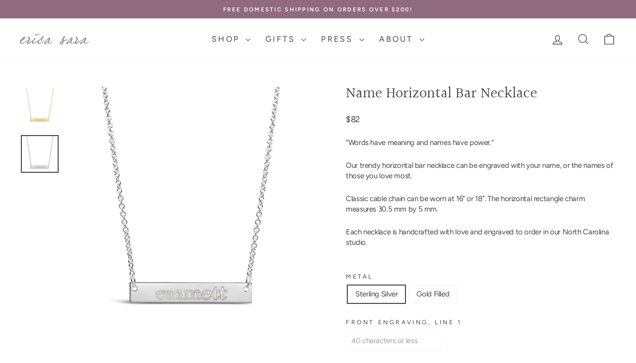

--- FILE ---
content_type: text/html; charset=utf-8
request_url: https://www.ericasara.com/products/name-engraved-horizontal-bar-necklace
body_size: 30394
content:
<!doctype html>
<html class="no-js" lang="en" dir="ltr">
<head>
  <meta charset="utf-8">
  <meta http-equiv="X-UA-Compatible" content="IE=edge,chrome=1">
  <meta name="viewport" content="width=device-width,initial-scale=1">
  <meta name="theme-color" content="#906a7e">
  <link rel="canonical" href="https://www.ericasara.com/products/name-engraved-horizontal-bar-necklace">
  <link rel="preconnect" href="https://cdn.shopify.com" crossorigin>
  <link rel="preconnect" href="https://fonts.shopifycdn.com" crossorigin>
  <link rel="preconnect" href="https://fonts.googleapis.com">
  <link rel="preconnect" href="https://fonts.gstatic.com" crossorigin><link rel="shortcut icon" href="//www.ericasara.com/cdn/shop/files/2_32x32.png?v=1663287139" type="image/png" /><title>Personalized Name Engraved Horizontal Bar Necklace
&ndash; Erica Sara Designs
</title>
<meta name="description" content="“Words have meaning and names have power.” Our trendy horizontal bar necklace can be engraved with your name, or the names of those you love most. Classic cable chain can be worn at 16&quot; or 18&quot;. The horizontal rectangle charm measures 30.5 mm by 5 mm. Each necklace is handcrafted with love and engraved to order in our N"><meta property="og:site_name" content="Erica Sara Designs">
  <meta property="og:url" content="https://www.ericasara.com/products/name-engraved-horizontal-bar-necklace">
  <meta property="og:title" content="Name Horizontal Bar Necklace">
  <meta property="og:type" content="product">
  <meta property="og:description" content="“Words have meaning and names have power.” Our trendy horizontal bar necklace can be engraved with your name, or the names of those you love most. Classic cable chain can be worn at 16&quot; or 18&quot;. The horizontal rectangle charm measures 30.5 mm by 5 mm. Each necklace is handcrafted with love and engraved to order in our N"><meta property="og:image" content="http://www.ericasara.com/cdn/shop/products/NameHorizontalBarG.png?v=1662457354">
    <meta property="og:image:secure_url" content="https://www.ericasara.com/cdn/shop/products/NameHorizontalBarG.png?v=1662457354">
    <meta property="og:image:width" content="3024">
    <meta property="og:image:height" content="3024"><meta name="twitter:site" content="@">
  <meta name="twitter:card" content="summary_large_image">
  <meta name="twitter:title" content="Name Horizontal Bar Necklace">
  <meta name="twitter:description" content="“Words have meaning and names have power.” Our trendy horizontal bar necklace can be engraved with your name, or the names of those you love most. Classic cable chain can be worn at 16&quot; or 18&quot;. The horizontal rectangle charm measures 30.5 mm by 5 mm. Each necklace is handcrafted with love and engraved to order in our N">
<style data-shopify>@font-face {
  font-family: Halant;
  font-weight: 400;
  font-style: normal;
  font-display: swap;
  src: url("//www.ericasara.com/cdn/fonts/halant/halant_n4.7a3ca1dd5e401bca6e0e60419988fc6cfb4396fb.woff2") format("woff2"),
       url("//www.ericasara.com/cdn/fonts/halant/halant_n4.38c179b4994871894f8956587b45f527a9326a7a.woff") format("woff");
}

  @font-face {
  font-family: Figtree;
  font-weight: 400;
  font-style: normal;
  font-display: swap;
  src: url("//www.ericasara.com/cdn/fonts/figtree/figtree_n4.3c0838aba1701047e60be6a99a1b0a40ce9b8419.woff2") format("woff2"),
       url("//www.ericasara.com/cdn/fonts/figtree/figtree_n4.c0575d1db21fc3821f17fd6617d3dee552312137.woff") format("woff");
}


  @font-face {
  font-family: Figtree;
  font-weight: 600;
  font-style: normal;
  font-display: swap;
  src: url("//www.ericasara.com/cdn/fonts/figtree/figtree_n6.9d1ea52bb49a0a86cfd1b0383d00f83d3fcc14de.woff2") format("woff2"),
       url("//www.ericasara.com/cdn/fonts/figtree/figtree_n6.f0fcdea525a0e47b2ae4ab645832a8e8a96d31d3.woff") format("woff");
}

  @font-face {
  font-family: Figtree;
  font-weight: 400;
  font-style: italic;
  font-display: swap;
  src: url("//www.ericasara.com/cdn/fonts/figtree/figtree_i4.89f7a4275c064845c304a4cf8a4a586060656db2.woff2") format("woff2"),
       url("//www.ericasara.com/cdn/fonts/figtree/figtree_i4.6f955aaaafc55a22ffc1f32ecf3756859a5ad3e2.woff") format("woff");
}

  @font-face {
  font-family: Figtree;
  font-weight: 600;
  font-style: italic;
  font-display: swap;
  src: url("//www.ericasara.com/cdn/fonts/figtree/figtree_i6.702baae75738b446cfbed6ac0d60cab7b21e61ba.woff2") format("woff2"),
       url("//www.ericasara.com/cdn/fonts/figtree/figtree_i6.6b8dc40d16c9905d29525156e284509f871ce8f9.woff") format("woff");
}

</style><link href="//www.ericasara.com/cdn/shop/t/12/assets/theme.css?v=41334709043239496851757607127" rel="stylesheet" type="text/css" media="all" />
<style data-shopify>:root {
    --typeHeaderPrimary: Halant;
    --typeHeaderFallback: serif;
    --typeHeaderSize: 35px;
    --typeHeaderWeight: 400;
    --typeHeaderLineHeight: 1;
    --typeHeaderSpacing: 0.0em;

    --typeBasePrimary:Figtree;
    --typeBaseFallback:sans-serif;
    --typeBaseSize: 15px;
    --typeBaseWeight: 400;
    --typeBaseSpacing: -0.025em;
    --typeBaseLineHeight: 1.4;
    --typeBaselineHeightMinus01: 1.3;

    --typeCollectionTitle: 20px;

    --iconWeight: 3px;
    --iconLinecaps: miter;

    
        --buttonRadius: 0;
    

    --colorGridOverlayOpacity: 0.06;
    --colorAnnouncement: #906a7e;
    --colorAnnouncementText: #ffffff;

    --colorBody: #ffffff;
    --colorBodyAlpha05: rgba(255, 255, 255, 0.05);
    --colorBodyDim: #f2f2f2;
    --colorBodyLightDim: #fafafa;
    --colorBodyMediumDim: #f5f5f5;


    --colorBorder: #f8f4f5;

    --colorBtnPrimary: #906a7e;
    --colorBtnPrimaryLight: #a68797;
    --colorBtnPrimaryDim: #815f71;
    --colorBtnPrimaryText: #ffffff;

    --colorCartDot: #906a7e;

    --colorDrawers: #ffffff;
    --colorDrawersDim: #f2f2f2;
    --colorDrawerBorder: #f8f4f5;
    --colorDrawerText: #454545;
    --colorDrawerTextDark: #1f1f1f;
    --colorDrawerButton: #8b8788;
    --colorDrawerButtonText: #ffffff;

    --colorFooter: #906a7e;
    --colorFooterText: #ffffff;
    --colorFooterTextAlpha01: #ffffff;

    --colorGridOverlay: #c2acb9;
    --colorGridOverlayOpacity: 0.1;

    --colorHeaderTextAlpha01: rgba(69, 69, 69, 0.1);

    --colorHeroText: #ffffff;

    --colorSmallImageBg: #ffffff;
    --colorLargeImageBg: #f8f4f5;

    --colorImageOverlay: #f8f4f5;
    --colorImageOverlayOpacity: 0.1;
    --colorImageOverlayTextShadow: 0.2;

    --colorLink: #454545;

    --colorModalBg: rgba(248, 244, 245, 0.6);

    --colorNav: #ffffff;
    --colorNavText: #454545;

    --colorPrice: #454545;

    --colorSaleTag: #906a7e;
    --colorSaleTagText: #ffffff;

    --colorTextBody: #454545;
    --colorTextBodyAlpha015: rgba(69, 69, 69, 0.15);
    --colorTextBodyAlpha005: rgba(69, 69, 69, 0.05);
    --colorTextBodyAlpha008: rgba(69, 69, 69, 0.08);
    --colorTextSavings: #906a7e;

    --urlIcoSelect: url(//www.ericasara.com/cdn/shop/t/12/assets/ico-select.svg);
    --urlIcoSelectFooter: url(//www.ericasara.com/cdn/shop/t/12/assets/ico-select-footer.svg);
    --urlIcoSelectWhite: url(//www.ericasara.com/cdn/shop/t/12/assets/ico-select-white.svg);

    --grid-gutter: 17px;
    --drawer-gutter: 20px;

    --sizeChartMargin: 25px 0;
    --sizeChartIconMargin: 5px;

    --newsletterReminderPadding: 40px;

    /*Shop Pay Installments*/
    --color-body-text: #454545;
    --color-body: #ffffff;
    --color-bg: #ffffff;
    }

    .placeholder-content {
    background-image: linear-gradient(100deg, #ffffff 40%, #f7f7f7 63%, #ffffff 79%);
    }</style>

<script>
    document.documentElement.className = document.documentElement.className.replace('no-js', 'js');

    window.theme = window.theme || {};
    theme.routes = {
      home: "/",
      cart: "/cart.js",
      cartPage: "/cart",
      cartAdd: "/cart/add.js",
      cartChange: "/cart/change.js",
      search: "/search",
      predictiveSearch: "/search/suggest"
    };
    theme.strings = {
      soldOut: "Sold Out",
      unavailable: "Unavailable",
      inStockLabel: "In stock, ready to ship",
      oneStockLabel: "Low stock - [count] item left",
      otherStockLabel: "Low stock - [count] items left",
      willNotShipUntil: "Ready to ship [date]",
      willBeInStockAfter: "Back in stock [date]",
      waitingForStock: "Backordered, shipping soon",
      savePrice: "Save [saved_amount]",
      cartEmpty: "Your cart is currently empty.",
      cartTermsConfirmation: "You must agree with the terms and conditions of sales to check out.",
      searchCollections: "Collections",
      searchPages: "Pages",
      searchArticles: "Articles",
      productFrom: "from ",
      maxQuantity: "You can only have [quantity] of [title] in your cart."
    };
    theme.settings = {
      cartType: "drawer",
      isCustomerTemplate: false,
      moneyFormat: "${{amount_no_decimals}}",
      saveType: "dollar",
      productImageSize: "square",
      productImageCover: false,
      predictiveSearch: true,
      predictiveSearchType: null,
      predictiveSearchVendor: false,
      predictiveSearchPrice: false,
      quickView: false,
      themeName: 'Impulse',
      themeVersion: "7.6.1"
    };
  </script>

  <script>window.performance && window.performance.mark && window.performance.mark('shopify.content_for_header.start');</script><meta name="google-site-verification" content="-1SS9zVJOcuO6VA63ejaTO-F2kadR9KkVVD1Qd_VKAA">
<meta name="facebook-domain-verification" content="edjzkgxa4j76ip83bc6lxlhz2gmwa2">
<meta id="shopify-digital-wallet" name="shopify-digital-wallet" content="/64356450547/digital_wallets/dialog">
<meta name="shopify-checkout-api-token" content="11f75c87905fc44f8107075280dad061">
<meta id="in-context-paypal-metadata" data-shop-id="64356450547" data-venmo-supported="false" data-environment="production" data-locale="en_US" data-paypal-v4="true" data-currency="USD">
<link rel="alternate" type="application/json+oembed" href="https://www.ericasara.com/products/name-engraved-horizontal-bar-necklace.oembed">
<script async="async" src="/checkouts/internal/preloads.js?locale=en-US"></script>
<link rel="preconnect" href="https://shop.app" crossorigin="anonymous">
<script async="async" src="https://shop.app/checkouts/internal/preloads.js?locale=en-US&shop_id=64356450547" crossorigin="anonymous"></script>
<script id="apple-pay-shop-capabilities" type="application/json">{"shopId":64356450547,"countryCode":"US","currencyCode":"USD","merchantCapabilities":["supports3DS"],"merchantId":"gid:\/\/shopify\/Shop\/64356450547","merchantName":"Erica Sara Designs","requiredBillingContactFields":["postalAddress","email"],"requiredShippingContactFields":["postalAddress","email"],"shippingType":"shipping","supportedNetworks":["visa","masterCard","amex","discover","elo","jcb"],"total":{"type":"pending","label":"Erica Sara Designs","amount":"1.00"},"shopifyPaymentsEnabled":true,"supportsSubscriptions":true}</script>
<script id="shopify-features" type="application/json">{"accessToken":"11f75c87905fc44f8107075280dad061","betas":["rich-media-storefront-analytics"],"domain":"www.ericasara.com","predictiveSearch":true,"shopId":64356450547,"locale":"en"}</script>
<script>var Shopify = Shopify || {};
Shopify.shop = "ericasara.myshopify.com";
Shopify.locale = "en";
Shopify.currency = {"active":"USD","rate":"1.0"};
Shopify.country = "US";
Shopify.theme = {"name":"Erica Sara Designs, March 2025","id":149201912051,"schema_name":"Impulse","schema_version":"7.6.1","theme_store_id":857,"role":"main"};
Shopify.theme.handle = "null";
Shopify.theme.style = {"id":null,"handle":null};
Shopify.cdnHost = "www.ericasara.com/cdn";
Shopify.routes = Shopify.routes || {};
Shopify.routes.root = "/";</script>
<script type="module">!function(o){(o.Shopify=o.Shopify||{}).modules=!0}(window);</script>
<script>!function(o){function n(){var o=[];function n(){o.push(Array.prototype.slice.apply(arguments))}return n.q=o,n}var t=o.Shopify=o.Shopify||{};t.loadFeatures=n(),t.autoloadFeatures=n()}(window);</script>
<script>
  window.ShopifyPay = window.ShopifyPay || {};
  window.ShopifyPay.apiHost = "shop.app\/pay";
  window.ShopifyPay.redirectState = null;
</script>
<script id="shop-js-analytics" type="application/json">{"pageType":"product"}</script>
<script defer="defer" async type="module" src="//www.ericasara.com/cdn/shopifycloud/shop-js/modules/v2/client.init-shop-cart-sync_COMZFrEa.en.esm.js"></script>
<script defer="defer" async type="module" src="//www.ericasara.com/cdn/shopifycloud/shop-js/modules/v2/chunk.common_CdXrxk3f.esm.js"></script>
<script type="module">
  await import("//www.ericasara.com/cdn/shopifycloud/shop-js/modules/v2/client.init-shop-cart-sync_COMZFrEa.en.esm.js");
await import("//www.ericasara.com/cdn/shopifycloud/shop-js/modules/v2/chunk.common_CdXrxk3f.esm.js");

  window.Shopify.SignInWithShop?.initShopCartSync?.({"fedCMEnabled":true,"windoidEnabled":true});

</script>
<script>
  window.Shopify = window.Shopify || {};
  if (!window.Shopify.featureAssets) window.Shopify.featureAssets = {};
  window.Shopify.featureAssets['shop-js'] = {"shop-cart-sync":["modules/v2/client.shop-cart-sync_CRSPkpKa.en.esm.js","modules/v2/chunk.common_CdXrxk3f.esm.js"],"init-fed-cm":["modules/v2/client.init-fed-cm_DO1JVZ96.en.esm.js","modules/v2/chunk.common_CdXrxk3f.esm.js"],"init-windoid":["modules/v2/client.init-windoid_hXardXh0.en.esm.js","modules/v2/chunk.common_CdXrxk3f.esm.js"],"init-shop-email-lookup-coordinator":["modules/v2/client.init-shop-email-lookup-coordinator_jpxQlUsx.en.esm.js","modules/v2/chunk.common_CdXrxk3f.esm.js"],"shop-toast-manager":["modules/v2/client.shop-toast-manager_C-K0q6-t.en.esm.js","modules/v2/chunk.common_CdXrxk3f.esm.js"],"shop-button":["modules/v2/client.shop-button_B6dBoDg5.en.esm.js","modules/v2/chunk.common_CdXrxk3f.esm.js"],"shop-login-button":["modules/v2/client.shop-login-button_BHRMsoBb.en.esm.js","modules/v2/chunk.common_CdXrxk3f.esm.js","modules/v2/chunk.modal_C89cmTvN.esm.js"],"shop-cash-offers":["modules/v2/client.shop-cash-offers_p6Pw3nax.en.esm.js","modules/v2/chunk.common_CdXrxk3f.esm.js","modules/v2/chunk.modal_C89cmTvN.esm.js"],"avatar":["modules/v2/client.avatar_BTnouDA3.en.esm.js"],"init-shop-cart-sync":["modules/v2/client.init-shop-cart-sync_COMZFrEa.en.esm.js","modules/v2/chunk.common_CdXrxk3f.esm.js"],"init-shop-for-new-customer-accounts":["modules/v2/client.init-shop-for-new-customer-accounts_BNQiNx4m.en.esm.js","modules/v2/client.shop-login-button_BHRMsoBb.en.esm.js","modules/v2/chunk.common_CdXrxk3f.esm.js","modules/v2/chunk.modal_C89cmTvN.esm.js"],"pay-button":["modules/v2/client.pay-button_CRuQ9trT.en.esm.js","modules/v2/chunk.common_CdXrxk3f.esm.js"],"init-customer-accounts-sign-up":["modules/v2/client.init-customer-accounts-sign-up_Q1yheB3t.en.esm.js","modules/v2/client.shop-login-button_BHRMsoBb.en.esm.js","modules/v2/chunk.common_CdXrxk3f.esm.js","modules/v2/chunk.modal_C89cmTvN.esm.js"],"checkout-modal":["modules/v2/client.checkout-modal_DtXVhFgQ.en.esm.js","modules/v2/chunk.common_CdXrxk3f.esm.js","modules/v2/chunk.modal_C89cmTvN.esm.js"],"init-customer-accounts":["modules/v2/client.init-customer-accounts_B5rMd0lj.en.esm.js","modules/v2/client.shop-login-button_BHRMsoBb.en.esm.js","modules/v2/chunk.common_CdXrxk3f.esm.js","modules/v2/chunk.modal_C89cmTvN.esm.js"],"lead-capture":["modules/v2/client.lead-capture_CmGCXBh3.en.esm.js","modules/v2/chunk.common_CdXrxk3f.esm.js","modules/v2/chunk.modal_C89cmTvN.esm.js"],"shop-follow-button":["modules/v2/client.shop-follow-button_CV5C02lv.en.esm.js","modules/v2/chunk.common_CdXrxk3f.esm.js","modules/v2/chunk.modal_C89cmTvN.esm.js"],"shop-login":["modules/v2/client.shop-login_Bz_Zm_XZ.en.esm.js","modules/v2/chunk.common_CdXrxk3f.esm.js","modules/v2/chunk.modal_C89cmTvN.esm.js"],"payment-terms":["modules/v2/client.payment-terms_D7XnU2ez.en.esm.js","modules/v2/chunk.common_CdXrxk3f.esm.js","modules/v2/chunk.modal_C89cmTvN.esm.js"]};
</script>
<script>(function() {
  var isLoaded = false;
  function asyncLoad() {
    if (isLoaded) return;
    isLoaded = true;
    var urls = ["https:\/\/chimpstatic.com\/mcjs-connected\/js\/users\/4aa673612271ee19af13cff66\/3399669c9a49b412c9a8937df.js?shop=ericasara.myshopify.com"];
    for (var i = 0; i < urls.length; i++) {
      var s = document.createElement('script');
      s.type = 'text/javascript';
      s.async = true;
      s.src = urls[i];
      var x = document.getElementsByTagName('script')[0];
      x.parentNode.insertBefore(s, x);
    }
  };
  if(window.attachEvent) {
    window.attachEvent('onload', asyncLoad);
  } else {
    window.addEventListener('load', asyncLoad, false);
  }
})();</script>
<script id="__st">var __st={"a":64356450547,"offset":-18000,"reqid":"8310956c-874f-4237-8567-a0668c15f7f2-1763203963","pageurl":"www.ericasara.com\/products\/name-engraved-horizontal-bar-necklace","u":"ddef971c4ada","p":"product","rtyp":"product","rid":7698496192755};</script>
<script>window.ShopifyPaypalV4VisibilityTracking = true;</script>
<script id="captcha-bootstrap">!function(){'use strict';const t='contact',e='account',n='new_comment',o=[[t,t],['blogs',n],['comments',n],[t,'customer']],c=[[e,'customer_login'],[e,'guest_login'],[e,'recover_customer_password'],[e,'create_customer']],r=t=>t.map((([t,e])=>`form[action*='/${t}']:not([data-nocaptcha='true']) input[name='form_type'][value='${e}']`)).join(','),a=t=>()=>t?[...document.querySelectorAll(t)].map((t=>t.form)):[];function s(){const t=[...o],e=r(t);return a(e)}const i='password',u='form_key',d=['recaptcha-v3-token','g-recaptcha-response','h-captcha-response',i],f=()=>{try{return window.sessionStorage}catch{return}},m='__shopify_v',_=t=>t.elements[u];function p(t,e,n=!1){try{const o=window.sessionStorage,c=JSON.parse(o.getItem(e)),{data:r}=function(t){const{data:e,action:n}=t;return t[m]||n?{data:e,action:n}:{data:t,action:n}}(c);for(const[e,n]of Object.entries(r))t.elements[e]&&(t.elements[e].value=n);n&&o.removeItem(e)}catch(o){console.error('form repopulation failed',{error:o})}}const l='form_type',E='cptcha';function T(t){t.dataset[E]=!0}const w=window,h=w.document,L='Shopify',v='ce_forms',y='captcha';let A=!1;((t,e)=>{const n=(g='f06e6c50-85a8-45c8-87d0-21a2b65856fe',I='https://cdn.shopify.com/shopifycloud/storefront-forms-hcaptcha/ce_storefront_forms_captcha_hcaptcha.v1.5.2.iife.js',D={infoText:'Protected by hCaptcha',privacyText:'Privacy',termsText:'Terms'},(t,e,n)=>{const o=w[L][v],c=o.bindForm;if(c)return c(t,g,e,D).then(n);var r;o.q.push([[t,g,e,D],n]),r=I,A||(h.body.append(Object.assign(h.createElement('script'),{id:'captcha-provider',async:!0,src:r})),A=!0)});var g,I,D;w[L]=w[L]||{},w[L][v]=w[L][v]||{},w[L][v].q=[],w[L][y]=w[L][y]||{},w[L][y].protect=function(t,e){n(t,void 0,e),T(t)},Object.freeze(w[L][y]),function(t,e,n,w,h,L){const[v,y,A,g]=function(t,e,n){const i=e?o:[],u=t?c:[],d=[...i,...u],f=r(d),m=r(i),_=r(d.filter((([t,e])=>n.includes(e))));return[a(f),a(m),a(_),s()]}(w,h,L),I=t=>{const e=t.target;return e instanceof HTMLFormElement?e:e&&e.form},D=t=>v().includes(t);t.addEventListener('submit',(t=>{const e=I(t);if(!e)return;const n=D(e)&&!e.dataset.hcaptchaBound&&!e.dataset.recaptchaBound,o=_(e),c=g().includes(e)&&(!o||!o.value);(n||c)&&t.preventDefault(),c&&!n&&(function(t){try{if(!f())return;!function(t){const e=f();if(!e)return;const n=_(t);if(!n)return;const o=n.value;o&&e.removeItem(o)}(t);const e=Array.from(Array(32),(()=>Math.random().toString(36)[2])).join('');!function(t,e){_(t)||t.append(Object.assign(document.createElement('input'),{type:'hidden',name:u})),t.elements[u].value=e}(t,e),function(t,e){const n=f();if(!n)return;const o=[...t.querySelectorAll(`input[type='${i}']`)].map((({name:t})=>t)),c=[...d,...o],r={};for(const[a,s]of new FormData(t).entries())c.includes(a)||(r[a]=s);n.setItem(e,JSON.stringify({[m]:1,action:t.action,data:r}))}(t,e)}catch(e){console.error('failed to persist form',e)}}(e),e.submit())}));const S=(t,e)=>{t&&!t.dataset[E]&&(n(t,e.some((e=>e===t))),T(t))};for(const o of['focusin','change'])t.addEventListener(o,(t=>{const e=I(t);D(e)&&S(e,y())}));const B=e.get('form_key'),M=e.get(l),P=B&&M;t.addEventListener('DOMContentLoaded',(()=>{const t=y();if(P)for(const e of t)e.elements[l].value===M&&p(e,B);[...new Set([...A(),...v().filter((t=>'true'===t.dataset.shopifyCaptcha))])].forEach((e=>S(e,t)))}))}(h,new URLSearchParams(w.location.search),n,t,e,['guest_login'])})(!0,!0)}();</script>
<script integrity="sha256-52AcMU7V7pcBOXWImdc/TAGTFKeNjmkeM1Pvks/DTgc=" data-source-attribution="shopify.loadfeatures" defer="defer" src="//www.ericasara.com/cdn/shopifycloud/storefront/assets/storefront/load_feature-81c60534.js" crossorigin="anonymous"></script>
<script crossorigin="anonymous" defer="defer" src="//www.ericasara.com/cdn/shopifycloud/storefront/assets/shopify_pay/storefront-65b4c6d7.js?v=20250812"></script>
<script data-source-attribution="shopify.dynamic_checkout.dynamic.init">var Shopify=Shopify||{};Shopify.PaymentButton=Shopify.PaymentButton||{isStorefrontPortableWallets:!0,init:function(){window.Shopify.PaymentButton.init=function(){};var t=document.createElement("script");t.src="https://www.ericasara.com/cdn/shopifycloud/portable-wallets/latest/portable-wallets.en.js",t.type="module",document.head.appendChild(t)}};
</script>
<script data-source-attribution="shopify.dynamic_checkout.buyer_consent">
  function portableWalletsHideBuyerConsent(e){var t=document.getElementById("shopify-buyer-consent"),n=document.getElementById("shopify-subscription-policy-button");t&&n&&(t.classList.add("hidden"),t.setAttribute("aria-hidden","true"),n.removeEventListener("click",e))}function portableWalletsShowBuyerConsent(e){var t=document.getElementById("shopify-buyer-consent"),n=document.getElementById("shopify-subscription-policy-button");t&&n&&(t.classList.remove("hidden"),t.removeAttribute("aria-hidden"),n.addEventListener("click",e))}window.Shopify?.PaymentButton&&(window.Shopify.PaymentButton.hideBuyerConsent=portableWalletsHideBuyerConsent,window.Shopify.PaymentButton.showBuyerConsent=portableWalletsShowBuyerConsent);
</script>
<script data-source-attribution="shopify.dynamic_checkout.cart.bootstrap">document.addEventListener("DOMContentLoaded",(function(){function t(){return document.querySelector("shopify-accelerated-checkout-cart, shopify-accelerated-checkout")}if(t())Shopify.PaymentButton.init();else{new MutationObserver((function(e,n){t()&&(Shopify.PaymentButton.init(),n.disconnect())})).observe(document.body,{childList:!0,subtree:!0})}}));
</script>
<script id='scb4127' type='text/javascript' async='' src='https://www.ericasara.com/cdn/shopifycloud/privacy-banner/storefront-banner.js'></script><link id="shopify-accelerated-checkout-styles" rel="stylesheet" media="screen" href="https://www.ericasara.com/cdn/shopifycloud/portable-wallets/latest/accelerated-checkout-backwards-compat.css" crossorigin="anonymous">
<style id="shopify-accelerated-checkout-cart">
        #shopify-buyer-consent {
  margin-top: 1em;
  display: inline-block;
  width: 100%;
}

#shopify-buyer-consent.hidden {
  display: none;
}

#shopify-subscription-policy-button {
  background: none;
  border: none;
  padding: 0;
  text-decoration: underline;
  font-size: inherit;
  cursor: pointer;
}

#shopify-subscription-policy-button::before {
  box-shadow: none;
}

      </style>

<script>window.performance && window.performance.mark && window.performance.mark('shopify.content_for_header.end');</script>

  <script src="//www.ericasara.com/cdn/shop/t/12/assets/vendor-scripts-v11.js" defer="defer"></script><link rel="stylesheet" href="//www.ericasara.com/cdn/shop/t/12/assets/country-flags.css"><script src="//www.ericasara.com/cdn/shop/t/12/assets/theme.js?v=133240361169008499921741371443" defer="defer"></script>
  <script src="//www.ericasara.com/cdn/shop/t/12/assets/ericasara-cart.js?v=113971205501572734931747144262" defer="defer"></script><link href="https://monorail-edge.shopifysvc.com" rel="dns-prefetch">
<script>(function(){if ("sendBeacon" in navigator && "performance" in window) {try {var session_token_from_headers = performance.getEntriesByType('navigation')[0].serverTiming.find(x => x.name == '_s').description;} catch {var session_token_from_headers = undefined;}var session_cookie_matches = document.cookie.match(/_shopify_s=([^;]*)/);var session_token_from_cookie = session_cookie_matches && session_cookie_matches.length === 2 ? session_cookie_matches[1] : "";var session_token = session_token_from_headers || session_token_from_cookie || "";function handle_abandonment_event(e) {var entries = performance.getEntries().filter(function(entry) {return /monorail-edge.shopifysvc.com/.test(entry.name);});if (!window.abandonment_tracked && entries.length === 0) {window.abandonment_tracked = true;var currentMs = Date.now();var navigation_start = performance.timing.navigationStart;var payload = {shop_id: 64356450547,url: window.location.href,navigation_start,duration: currentMs - navigation_start,session_token,page_type: "product"};window.navigator.sendBeacon("https://monorail-edge.shopifysvc.com/v1/produce", JSON.stringify({schema_id: "online_store_buyer_site_abandonment/1.1",payload: payload,metadata: {event_created_at_ms: currentMs,event_sent_at_ms: currentMs}}));}}window.addEventListener('pagehide', handle_abandonment_event);}}());</script>
<script id="web-pixels-manager-setup">(function e(e,d,r,n,o){if(void 0===o&&(o={}),!Boolean(null===(a=null===(i=window.Shopify)||void 0===i?void 0:i.analytics)||void 0===a?void 0:a.replayQueue)){var i,a;window.Shopify=window.Shopify||{};var t=window.Shopify;t.analytics=t.analytics||{};var s=t.analytics;s.replayQueue=[],s.publish=function(e,d,r){return s.replayQueue.push([e,d,r]),!0};try{self.performance.mark("wpm:start")}catch(e){}var l=function(){var e={modern:/Edge?\/(1{2}[4-9]|1[2-9]\d|[2-9]\d{2}|\d{4,})\.\d+(\.\d+|)|Firefox\/(1{2}[4-9]|1[2-9]\d|[2-9]\d{2}|\d{4,})\.\d+(\.\d+|)|Chrom(ium|e)\/(9{2}|\d{3,})\.\d+(\.\d+|)|(Maci|X1{2}).+ Version\/(15\.\d+|(1[6-9]|[2-9]\d|\d{3,})\.\d+)([,.]\d+|)( \(\w+\)|)( Mobile\/\w+|) Safari\/|Chrome.+OPR\/(9{2}|\d{3,})\.\d+\.\d+|(CPU[ +]OS|iPhone[ +]OS|CPU[ +]iPhone|CPU IPhone OS|CPU iPad OS)[ +]+(15[._]\d+|(1[6-9]|[2-9]\d|\d{3,})[._]\d+)([._]\d+|)|Android:?[ /-](13[3-9]|1[4-9]\d|[2-9]\d{2}|\d{4,})(\.\d+|)(\.\d+|)|Android.+Firefox\/(13[5-9]|1[4-9]\d|[2-9]\d{2}|\d{4,})\.\d+(\.\d+|)|Android.+Chrom(ium|e)\/(13[3-9]|1[4-9]\d|[2-9]\d{2}|\d{4,})\.\d+(\.\d+|)|SamsungBrowser\/([2-9]\d|\d{3,})\.\d+/,legacy:/Edge?\/(1[6-9]|[2-9]\d|\d{3,})\.\d+(\.\d+|)|Firefox\/(5[4-9]|[6-9]\d|\d{3,})\.\d+(\.\d+|)|Chrom(ium|e)\/(5[1-9]|[6-9]\d|\d{3,})\.\d+(\.\d+|)([\d.]+$|.*Safari\/(?![\d.]+ Edge\/[\d.]+$))|(Maci|X1{2}).+ Version\/(10\.\d+|(1[1-9]|[2-9]\d|\d{3,})\.\d+)([,.]\d+|)( \(\w+\)|)( Mobile\/\w+|) Safari\/|Chrome.+OPR\/(3[89]|[4-9]\d|\d{3,})\.\d+\.\d+|(CPU[ +]OS|iPhone[ +]OS|CPU[ +]iPhone|CPU IPhone OS|CPU iPad OS)[ +]+(10[._]\d+|(1[1-9]|[2-9]\d|\d{3,})[._]\d+)([._]\d+|)|Android:?[ /-](13[3-9]|1[4-9]\d|[2-9]\d{2}|\d{4,})(\.\d+|)(\.\d+|)|Mobile Safari.+OPR\/([89]\d|\d{3,})\.\d+\.\d+|Android.+Firefox\/(13[5-9]|1[4-9]\d|[2-9]\d{2}|\d{4,})\.\d+(\.\d+|)|Android.+Chrom(ium|e)\/(13[3-9]|1[4-9]\d|[2-9]\d{2}|\d{4,})\.\d+(\.\d+|)|Android.+(UC? ?Browser|UCWEB|U3)[ /]?(15\.([5-9]|\d{2,})|(1[6-9]|[2-9]\d|\d{3,})\.\d+)\.\d+|SamsungBrowser\/(5\.\d+|([6-9]|\d{2,})\.\d+)|Android.+MQ{2}Browser\/(14(\.(9|\d{2,})|)|(1[5-9]|[2-9]\d|\d{3,})(\.\d+|))(\.\d+|)|K[Aa][Ii]OS\/(3\.\d+|([4-9]|\d{2,})\.\d+)(\.\d+|)/},d=e.modern,r=e.legacy,n=navigator.userAgent;return n.match(d)?"modern":n.match(r)?"legacy":"unknown"}(),u="modern"===l?"modern":"legacy",c=(null!=n?n:{modern:"",legacy:""})[u],f=function(e){return[e.baseUrl,"/wpm","/b",e.hashVersion,"modern"===e.buildTarget?"m":"l",".js"].join("")}({baseUrl:d,hashVersion:r,buildTarget:u}),m=function(e){var d=e.version,r=e.bundleTarget,n=e.surface,o=e.pageUrl,i=e.monorailEndpoint;return{emit:function(e){var a=e.status,t=e.errorMsg,s=(new Date).getTime(),l=JSON.stringify({metadata:{event_sent_at_ms:s},events:[{schema_id:"web_pixels_manager_load/3.1",payload:{version:d,bundle_target:r,page_url:o,status:a,surface:n,error_msg:t},metadata:{event_created_at_ms:s}}]});if(!i)return console&&console.warn&&console.warn("[Web Pixels Manager] No Monorail endpoint provided, skipping logging."),!1;try{return self.navigator.sendBeacon.bind(self.navigator)(i,l)}catch(e){}var u=new XMLHttpRequest;try{return u.open("POST",i,!0),u.setRequestHeader("Content-Type","text/plain"),u.send(l),!0}catch(e){return console&&console.warn&&console.warn("[Web Pixels Manager] Got an unhandled error while logging to Monorail."),!1}}}}({version:r,bundleTarget:l,surface:e.surface,pageUrl:self.location.href,monorailEndpoint:e.monorailEndpoint});try{o.browserTarget=l,function(e){var d=e.src,r=e.async,n=void 0===r||r,o=e.onload,i=e.onerror,a=e.sri,t=e.scriptDataAttributes,s=void 0===t?{}:t,l=document.createElement("script"),u=document.querySelector("head"),c=document.querySelector("body");if(l.async=n,l.src=d,a&&(l.integrity=a,l.crossOrigin="anonymous"),s)for(var f in s)if(Object.prototype.hasOwnProperty.call(s,f))try{l.dataset[f]=s[f]}catch(e){}if(o&&l.addEventListener("load",o),i&&l.addEventListener("error",i),u)u.appendChild(l);else{if(!c)throw new Error("Did not find a head or body element to append the script");c.appendChild(l)}}({src:f,async:!0,onload:function(){if(!function(){var e,d;return Boolean(null===(d=null===(e=window.Shopify)||void 0===e?void 0:e.analytics)||void 0===d?void 0:d.initialized)}()){var d=window.webPixelsManager.init(e)||void 0;if(d){var r=window.Shopify.analytics;r.replayQueue.forEach((function(e){var r=e[0],n=e[1],o=e[2];d.publishCustomEvent(r,n,o)})),r.replayQueue=[],r.publish=d.publishCustomEvent,r.visitor=d.visitor,r.initialized=!0}}},onerror:function(){return m.emit({status:"failed",errorMsg:"".concat(f," has failed to load")})},sri:function(e){var d=/^sha384-[A-Za-z0-9+/=]+$/;return"string"==typeof e&&d.test(e)}(c)?c:"",scriptDataAttributes:o}),m.emit({status:"loading"})}catch(e){m.emit({status:"failed",errorMsg:(null==e?void 0:e.message)||"Unknown error"})}}})({shopId: 64356450547,storefrontBaseUrl: "https://www.ericasara.com",extensionsBaseUrl: "https://extensions.shopifycdn.com/cdn/shopifycloud/web-pixels-manager",monorailEndpoint: "https://monorail-edge.shopifysvc.com/unstable/produce_batch",surface: "storefront-renderer",enabledBetaFlags: ["2dca8a86"],webPixelsConfigList: [{"id":"127992051","configuration":"{\"pixel_id\":\"835102191186583\",\"pixel_type\":\"facebook_pixel\",\"metaapp_system_user_token\":\"-\"}","eventPayloadVersion":"v1","runtimeContext":"OPEN","scriptVersion":"ca16bc87fe92b6042fbaa3acc2fbdaa6","type":"APP","apiClientId":2329312,"privacyPurposes":["ANALYTICS","MARKETING","SALE_OF_DATA"],"dataSharingAdjustments":{"protectedCustomerApprovalScopes":["read_customer_address","read_customer_email","read_customer_name","read_customer_personal_data","read_customer_phone"]}},{"id":"57606387","configuration":"{\"tagID\":\"2612844425709\"}","eventPayloadVersion":"v1","runtimeContext":"STRICT","scriptVersion":"18031546ee651571ed29edbe71a3550b","type":"APP","apiClientId":3009811,"privacyPurposes":["ANALYTICS","MARKETING","SALE_OF_DATA"],"dataSharingAdjustments":{"protectedCustomerApprovalScopes":["read_customer_address","read_customer_email","read_customer_name","read_customer_personal_data","read_customer_phone"]}},{"id":"shopify-app-pixel","configuration":"{}","eventPayloadVersion":"v1","runtimeContext":"STRICT","scriptVersion":"0450","apiClientId":"shopify-pixel","type":"APP","privacyPurposes":["ANALYTICS","MARKETING"]},{"id":"shopify-custom-pixel","eventPayloadVersion":"v1","runtimeContext":"LAX","scriptVersion":"0450","apiClientId":"shopify-pixel","type":"CUSTOM","privacyPurposes":["ANALYTICS","MARKETING"]}],isMerchantRequest: false,initData: {"shop":{"name":"Erica Sara Designs","paymentSettings":{"currencyCode":"USD"},"myshopifyDomain":"ericasara.myshopify.com","countryCode":"US","storefrontUrl":"https:\/\/www.ericasara.com"},"customer":null,"cart":null,"checkout":null,"productVariants":[{"price":{"amount":82.0,"currencyCode":"USD"},"product":{"title":"Name Horizontal Bar Necklace","vendor":"Erica Sara Designs","id":"7698496192755","untranslatedTitle":"Name Horizontal Bar Necklace","url":"\/products\/name-engraved-horizontal-bar-necklace","type":""},"id":"42852942676211","image":{"src":"\/\/www.ericasara.com\/cdn\/shop\/products\/NameHorizontalBarS.png?v=1662457354"},"sku":"ESD42852942676211","title":"Sterling Silver \/ Horizontal Rectangle \/ 16\"-18\" Cable Chain","untranslatedTitle":"Sterling Silver \/ Horizontal Rectangle \/ 16\"-18\" Cable Chain"},{"price":{"amount":102.0,"currencyCode":"USD"},"product":{"title":"Name Horizontal Bar Necklace","vendor":"Erica Sara Designs","id":"7698496192755","untranslatedTitle":"Name Horizontal Bar Necklace","url":"\/products\/name-engraved-horizontal-bar-necklace","type":""},"id":"42852942708979","image":{"src":"\/\/www.ericasara.com\/cdn\/shop\/products\/NameHorizontalBarG.png?v=1662457354"},"sku":"ESD42852942708979","title":"Gold Filled \/ Horizontal Rectangle \/ 16\"-18\" Cable Chain","untranslatedTitle":"Gold Filled \/ Horizontal Rectangle \/ 16\"-18\" Cable Chain"}],"purchasingCompany":null},},"https://www.ericasara.com/cdn","ae1676cfwd2530674p4253c800m34e853cb",{"modern":"","legacy":""},{"shopId":"64356450547","storefrontBaseUrl":"https:\/\/www.ericasara.com","extensionBaseUrl":"https:\/\/extensions.shopifycdn.com\/cdn\/shopifycloud\/web-pixels-manager","surface":"storefront-renderer","enabledBetaFlags":"[\"2dca8a86\"]","isMerchantRequest":"false","hashVersion":"ae1676cfwd2530674p4253c800m34e853cb","publish":"custom","events":"[[\"page_viewed\",{}],[\"product_viewed\",{\"productVariant\":{\"price\":{\"amount\":82.0,\"currencyCode\":\"USD\"},\"product\":{\"title\":\"Name Horizontal Bar Necklace\",\"vendor\":\"Erica Sara Designs\",\"id\":\"7698496192755\",\"untranslatedTitle\":\"Name Horizontal Bar Necklace\",\"url\":\"\/products\/name-engraved-horizontal-bar-necklace\",\"type\":\"\"},\"id\":\"42852942676211\",\"image\":{\"src\":\"\/\/www.ericasara.com\/cdn\/shop\/products\/NameHorizontalBarS.png?v=1662457354\"},\"sku\":\"ESD42852942676211\",\"title\":\"Sterling Silver \/ Horizontal Rectangle \/ 16\\\"-18\\\" Cable Chain\",\"untranslatedTitle\":\"Sterling Silver \/ Horizontal Rectangle \/ 16\\\"-18\\\" Cable Chain\"}}]]"});</script><script>
  window.ShopifyAnalytics = window.ShopifyAnalytics || {};
  window.ShopifyAnalytics.meta = window.ShopifyAnalytics.meta || {};
  window.ShopifyAnalytics.meta.currency = 'USD';
  var meta = {"product":{"id":7698496192755,"gid":"gid:\/\/shopify\/Product\/7698496192755","vendor":"Erica Sara Designs","type":"","variants":[{"id":42852942676211,"price":8200,"name":"Name Horizontal Bar Necklace - Sterling Silver \/ Horizontal Rectangle \/ 16\"-18\" Cable Chain","public_title":"Sterling Silver \/ Horizontal Rectangle \/ 16\"-18\" Cable Chain","sku":"ESD42852942676211"},{"id":42852942708979,"price":10200,"name":"Name Horizontal Bar Necklace - Gold Filled \/ Horizontal Rectangle \/ 16\"-18\" Cable Chain","public_title":"Gold Filled \/ Horizontal Rectangle \/ 16\"-18\" Cable Chain","sku":"ESD42852942708979"}],"remote":false},"page":{"pageType":"product","resourceType":"product","resourceId":7698496192755}};
  for (var attr in meta) {
    window.ShopifyAnalytics.meta[attr] = meta[attr];
  }
</script>
<script class="analytics">
  (function () {
    var customDocumentWrite = function(content) {
      var jquery = null;

      if (window.jQuery) {
        jquery = window.jQuery;
      } else if (window.Checkout && window.Checkout.$) {
        jquery = window.Checkout.$;
      }

      if (jquery) {
        jquery('body').append(content);
      }
    };

    var hasLoggedConversion = function(token) {
      if (token) {
        return document.cookie.indexOf('loggedConversion=' + token) !== -1;
      }
      return false;
    }

    var setCookieIfConversion = function(token) {
      if (token) {
        var twoMonthsFromNow = new Date(Date.now());
        twoMonthsFromNow.setMonth(twoMonthsFromNow.getMonth() + 2);

        document.cookie = 'loggedConversion=' + token + '; expires=' + twoMonthsFromNow;
      }
    }

    var trekkie = window.ShopifyAnalytics.lib = window.trekkie = window.trekkie || [];
    if (trekkie.integrations) {
      return;
    }
    trekkie.methods = [
      'identify',
      'page',
      'ready',
      'track',
      'trackForm',
      'trackLink'
    ];
    trekkie.factory = function(method) {
      return function() {
        var args = Array.prototype.slice.call(arguments);
        args.unshift(method);
        trekkie.push(args);
        return trekkie;
      };
    };
    for (var i = 0; i < trekkie.methods.length; i++) {
      var key = trekkie.methods[i];
      trekkie[key] = trekkie.factory(key);
    }
    trekkie.load = function(config) {
      trekkie.config = config || {};
      trekkie.config.initialDocumentCookie = document.cookie;
      var first = document.getElementsByTagName('script')[0];
      var script = document.createElement('script');
      script.type = 'text/javascript';
      script.onerror = function(e) {
        var scriptFallback = document.createElement('script');
        scriptFallback.type = 'text/javascript';
        scriptFallback.onerror = function(error) {
                var Monorail = {
      produce: function produce(monorailDomain, schemaId, payload) {
        var currentMs = new Date().getTime();
        var event = {
          schema_id: schemaId,
          payload: payload,
          metadata: {
            event_created_at_ms: currentMs,
            event_sent_at_ms: currentMs
          }
        };
        return Monorail.sendRequest("https://" + monorailDomain + "/v1/produce", JSON.stringify(event));
      },
      sendRequest: function sendRequest(endpointUrl, payload) {
        // Try the sendBeacon API
        if (window && window.navigator && typeof window.navigator.sendBeacon === 'function' && typeof window.Blob === 'function' && !Monorail.isIos12()) {
          var blobData = new window.Blob([payload], {
            type: 'text/plain'
          });

          if (window.navigator.sendBeacon(endpointUrl, blobData)) {
            return true;
          } // sendBeacon was not successful

        } // XHR beacon

        var xhr = new XMLHttpRequest();

        try {
          xhr.open('POST', endpointUrl);
          xhr.setRequestHeader('Content-Type', 'text/plain');
          xhr.send(payload);
        } catch (e) {
          console.log(e);
        }

        return false;
      },
      isIos12: function isIos12() {
        return window.navigator.userAgent.lastIndexOf('iPhone; CPU iPhone OS 12_') !== -1 || window.navigator.userAgent.lastIndexOf('iPad; CPU OS 12_') !== -1;
      }
    };
    Monorail.produce('monorail-edge.shopifysvc.com',
      'trekkie_storefront_load_errors/1.1',
      {shop_id: 64356450547,
      theme_id: 149201912051,
      app_name: "storefront",
      context_url: window.location.href,
      source_url: "//www.ericasara.com/cdn/s/trekkie.storefront.308893168db1679b4a9f8a086857af995740364f.min.js"});

        };
        scriptFallback.async = true;
        scriptFallback.src = '//www.ericasara.com/cdn/s/trekkie.storefront.308893168db1679b4a9f8a086857af995740364f.min.js';
        first.parentNode.insertBefore(scriptFallback, first);
      };
      script.async = true;
      script.src = '//www.ericasara.com/cdn/s/trekkie.storefront.308893168db1679b4a9f8a086857af995740364f.min.js';
      first.parentNode.insertBefore(script, first);
    };
    trekkie.load(
      {"Trekkie":{"appName":"storefront","development":false,"defaultAttributes":{"shopId":64356450547,"isMerchantRequest":null,"themeId":149201912051,"themeCityHash":"15361505560860931534","contentLanguage":"en","currency":"USD","eventMetadataId":"be61209e-9f79-45d1-9b0b-2a057a24bffd"},"isServerSideCookieWritingEnabled":true,"monorailRegion":"shop_domain","enabledBetaFlags":["f0df213a"]},"Session Attribution":{},"S2S":{"facebookCapiEnabled":false,"source":"trekkie-storefront-renderer","apiClientId":580111}}
    );

    var loaded = false;
    trekkie.ready(function() {
      if (loaded) return;
      loaded = true;

      window.ShopifyAnalytics.lib = window.trekkie;

      var originalDocumentWrite = document.write;
      document.write = customDocumentWrite;
      try { window.ShopifyAnalytics.merchantGoogleAnalytics.call(this); } catch(error) {};
      document.write = originalDocumentWrite;

      window.ShopifyAnalytics.lib.page(null,{"pageType":"product","resourceType":"product","resourceId":7698496192755,"shopifyEmitted":true});

      var match = window.location.pathname.match(/checkouts\/(.+)\/(thank_you|post_purchase)/)
      var token = match? match[1]: undefined;
      if (!hasLoggedConversion(token)) {
        setCookieIfConversion(token);
        window.ShopifyAnalytics.lib.track("Viewed Product",{"currency":"USD","variantId":42852942676211,"productId":7698496192755,"productGid":"gid:\/\/shopify\/Product\/7698496192755","name":"Name Horizontal Bar Necklace - Sterling Silver \/ Horizontal Rectangle \/ 16\"-18\" Cable Chain","price":"82.00","sku":"ESD42852942676211","brand":"Erica Sara Designs","variant":"Sterling Silver \/ Horizontal Rectangle \/ 16\"-18\" Cable Chain","category":"","nonInteraction":true,"remote":false},undefined,undefined,{"shopifyEmitted":true});
      window.ShopifyAnalytics.lib.track("monorail:\/\/trekkie_storefront_viewed_product\/1.1",{"currency":"USD","variantId":42852942676211,"productId":7698496192755,"productGid":"gid:\/\/shopify\/Product\/7698496192755","name":"Name Horizontal Bar Necklace - Sterling Silver \/ Horizontal Rectangle \/ 16\"-18\" Cable Chain","price":"82.00","sku":"ESD42852942676211","brand":"Erica Sara Designs","variant":"Sterling Silver \/ Horizontal Rectangle \/ 16\"-18\" Cable Chain","category":"","nonInteraction":true,"remote":false,"referer":"https:\/\/www.ericasara.com\/products\/name-engraved-horizontal-bar-necklace"});
      }
    });


        var eventsListenerScript = document.createElement('script');
        eventsListenerScript.async = true;
        eventsListenerScript.src = "//www.ericasara.com/cdn/shopifycloud/storefront/assets/shop_events_listener-3da45d37.js";
        document.getElementsByTagName('head')[0].appendChild(eventsListenerScript);

})();</script>
  <script>
  if (!window.ga || (window.ga && typeof window.ga !== 'function')) {
    window.ga = function ga() {
      (window.ga.q = window.ga.q || []).push(arguments);
      if (window.Shopify && window.Shopify.analytics && typeof window.Shopify.analytics.publish === 'function') {
        window.Shopify.analytics.publish("ga_stub_called", {}, {sendTo: "google_osp_migration"});
      }
      console.error("Shopify's Google Analytics stub called with:", Array.from(arguments), "\nSee https://help.shopify.com/manual/promoting-marketing/pixels/pixel-migration#google for more information.");
    };
    if (window.Shopify && window.Shopify.analytics && typeof window.Shopify.analytics.publish === 'function') {
      window.Shopify.analytics.publish("ga_stub_initialized", {}, {sendTo: "google_osp_migration"});
    }
  }
</script>
<script
  defer
  src="https://www.ericasara.com/cdn/shopifycloud/perf-kit/shopify-perf-kit-2.1.2.min.js"
  data-application="storefront-renderer"
  data-shop-id="64356450547"
  data-render-region="gcp-us-central1"
  data-page-type="product"
  data-theme-instance-id="149201912051"
  data-theme-name="Impulse"
  data-theme-version="7.6.1"
  data-monorail-region="shop_domain"
  data-resource-timing-sampling-rate="10"
  data-shs="true"
  data-shs-beacon="true"
  data-shs-export-with-fetch="true"
  data-shs-logs-sample-rate="1"
></script>
</head>

<body class="template-product" data-center-text="true" data-button_style="square" data-type_header_capitalize="false" data-type_headers_align_text="true" data-type_product_capitalize="true" data-swatch_style="round" >

  <a class="in-page-link visually-hidden skip-link" href="#MainContent">Skip to content</a>

  <div id="PageContainer" class="page-container">
    <div class="transition-body"><!-- BEGIN sections: header-group -->
<div id="shopify-section-sections--19190521725171__announcement" class="shopify-section shopify-section-group-header-group"><style></style>
  <div class="announcement-bar">
    <div class="page-width">
      <div class="slideshow-wrapper">
        <button type="button" class="visually-hidden slideshow__pause" data-id="sections--19190521725171__announcement" aria-live="polite">
          <span class="slideshow__pause-stop">
            <svg aria-hidden="true" focusable="false" role="presentation" class="icon icon-pause" viewBox="0 0 10 13"><path d="M0 0h3v13H0zm7 0h3v13H7z" fill-rule="evenodd"/></svg>
            <span class="icon__fallback-text">Pause slideshow</span>
          </span>
          <span class="slideshow__pause-play">
            <svg aria-hidden="true" focusable="false" role="presentation" class="icon icon-play" viewBox="18.24 17.35 24.52 28.3"><path fill="#323232" d="M22.1 19.151v25.5l20.4-13.489-20.4-12.011z"/></svg>
            <span class="icon__fallback-text">Play slideshow</span>
          </span>
        </button>

        <div
          id="AnnouncementSlider"
          class="announcement-slider"
          data-compact="true"
          data-block-count="1"><div
                id="AnnouncementSlide-announcement-0"
                class="announcement-slider__slide"
                data-index="0"
                
              ><a class="announcement-link" href="/pages/shipping-timelines"><span class="announcement-text">Free Domestic Shipping on Orders over $200!</span></a></div></div>
      </div>
    </div>
  </div>




</div><div id="shopify-section-sections--19190521725171__header" class="shopify-section shopify-section-group-header-group">

<div id="NavDrawer" class="drawer drawer--right">
  <div class="drawer__contents">
    <div class="drawer__fixed-header">
      <div class="drawer__header appear-animation appear-delay-1">
        <div class="h2 drawer__title"></div>
        <div class="drawer__close">
          <button type="button" class="drawer__close-button js-drawer-close">
            <svg aria-hidden="true" focusable="false" role="presentation" class="icon icon-close" viewBox="0 0 64 64"><title>icon-X</title><path d="m19 17.61 27.12 27.13m0-27.12L19 44.74"/></svg>
            <span class="icon__fallback-text">Close menu</span>
          </button>
        </div>
      </div>
    </div>
    <div class="drawer__scrollable">
      <ul class="mobile-nav" role="navigation" aria-label="Primary"><li class="mobile-nav__item appear-animation appear-delay-2"><div class="mobile-nav__has-sublist"><a href="/collections"
                    class="mobile-nav__link mobile-nav__link--top-level"
                    id="Label-collections1"
                    >
                    SHOP
                  </a>
                  <div class="mobile-nav__toggle">
                    <button type="button"
                      aria-controls="Linklist-collections1"
                      aria-labelledby="Label-collections1"
                      class="collapsible-trigger collapsible--auto-height"><span class="collapsible-trigger__icon collapsible-trigger__icon--open" role="presentation">
  <svg aria-hidden="true" focusable="false" role="presentation" class="icon icon--wide icon-chevron-down" viewBox="0 0 28 16"><path d="m1.57 1.59 12.76 12.77L27.1 1.59" stroke-width="2" stroke="#000" fill="none"/></svg>
</span>
</button>
                  </div></div><div id="Linklist-collections1"
                class="mobile-nav__sublist collapsible-content collapsible-content--all"
                >
                <div class="collapsible-content__inner">
                  <ul class="mobile-nav__sublist"><li class="mobile-nav__item">
                        <div class="mobile-nav__child-item"><a href="/collections/browse"
                              class="mobile-nav__link"
                              id="Sublabel-collections-browse1"
                              >
                              Collections
                            </a><button type="button"
                              aria-controls="Sublinklist-collections1-collections-browse1"
                              aria-labelledby="Sublabel-collections-browse1"
                              class="collapsible-trigger"><span class="collapsible-trigger__icon collapsible-trigger__icon--circle collapsible-trigger__icon--open" role="presentation">
  <svg aria-hidden="true" focusable="false" role="presentation" class="icon icon--wide icon-chevron-down" viewBox="0 0 28 16"><path d="m1.57 1.59 12.76 12.77L27.1 1.59" stroke-width="2" stroke="#000" fill="none"/></svg>
</span>
</button></div><div
                            id="Sublinklist-collections1-collections-browse1"
                            aria-labelledby="Sublabel-collections-browse1"
                            class="mobile-nav__sublist collapsible-content collapsible-content--all"
                            >
                            <div class="collapsible-content__inner">
                              <ul class="mobile-nav__grandchildlist"><li class="mobile-nav__item">
                                    <a href="/collections/new" class="mobile-nav__link">
                                      New!
                                    </a>
                                  </li><li class="mobile-nav__item">
                                    <a href="/collections/birth-flowers" class="mobile-nav__link">
                                      Birth Flowers
                                    </a>
                                  </li><li class="mobile-nav__item">
                                    <a href="/collections/beads" class="mobile-nav__link">
                                      Beads
                                    </a>
                                  </li><li class="mobile-nav__item">
                                    <a href="/collections/defined-jewelry" class="mobile-nav__link">
                                      Defined
                                    </a>
                                  </li><li class="mobile-nav__item">
                                    <a href="/collections/mantra-jewelry" class="mobile-nav__link">
                                      Mantras
                                    </a>
                                  </li><li class="mobile-nav__item">
                                    <a href="/collections/city-skylines-jewelry" class="mobile-nav__link">
                                      City Skylines
                                    </a>
                                  </li><li class="mobile-nav__item">
                                    <a href="/collections/symbols" class="mobile-nav__link">
                                      Symbols
                                    </a>
                                  </li><li class="mobile-nav__item">
                                    <a href="/collections/sale" class="mobile-nav__link">
                                      Sale
                                    </a>
                                  </li></ul>
                            </div>
                          </div></li><li class="mobile-nav__item">
                        <div class="mobile-nav__child-item"><a href="/collections/jewelry-for-runners"
                              class="mobile-nav__link"
                              id="Sublabel-collections-jewelry-for-runners2"
                              >
                              For Runners
                            </a><button type="button"
                              aria-controls="Sublinklist-collections1-collections-jewelry-for-runners2"
                              aria-labelledby="Sublabel-collections-jewelry-for-runners2"
                              class="collapsible-trigger"><span class="collapsible-trigger__icon collapsible-trigger__icon--circle collapsible-trigger__icon--open" role="presentation">
  <svg aria-hidden="true" focusable="false" role="presentation" class="icon icon--wide icon-chevron-down" viewBox="0 0 28 16"><path d="m1.57 1.59 12.76 12.77L27.1 1.59" stroke-width="2" stroke="#000" fill="none"/></svg>
</span>
</button></div><div
                            id="Sublinklist-collections1-collections-jewelry-for-runners2"
                            aria-labelledby="Sublabel-collections-jewelry-for-runners2"
                            class="mobile-nav__sublist collapsible-content collapsible-content--all"
                            >
                            <div class="collapsible-content__inner">
                              <ul class="mobile-nav__grandchildlist"><li class="mobile-nav__item">
                                    <a href="/collections/bibs" class="mobile-nav__link">
                                      Personalized Race Bibs
                                    </a>
                                  </li><li class="mobile-nav__item">
                                    <a href="/collections/half-marathon-jewelry" class="mobile-nav__link">
                                      13.1 Half Marathon
                                    </a>
                                  </li><li class="mobile-nav__item">
                                    <a href="/collections/marathon-jewelry" class="mobile-nav__link">
                                      26.2 Marathon
                                    </a>
                                  </li><li class="mobile-nav__item">
                                    <a href="/collections/custom-distance-running-jewelry" class="mobile-nav__link">
                                      Custom Distance
                                    </a>
                                  </li><li class="mobile-nav__item">
                                    <a href="/collections/cities-races-jewelry" class="mobile-nav__link">
                                      Cities & Races
                                    </a>
                                  </li><li class="mobile-nav__item">
                                    <a href="/collections/course-elevation-maps-jewelry" class="mobile-nav__link">
                                      Course & Elevations Maps
                                    </a>
                                  </li><li class="mobile-nav__item">
                                    <a href="/collections/stars" class="mobile-nav__link">
                                      The 157.2 Collection
                                    </a>
                                  </li><li class="mobile-nav__item">
                                    <a href="/collections/cross-country-running-jewelry" class="mobile-nav__link">
                                      Cross Country
                                    </a>
                                  </li><li class="mobile-nav__item">
                                    <a href="/collections/track-field" class="mobile-nav__link">
                                      Track and Field
                                    </a>
                                  </li><li class="mobile-nav__item">
                                    <a href="/collections/jewelry-for-runners" class="mobile-nav__link">
                                      Running Jewelry
                                    </a>
                                  </li></ul>
                            </div>
                          </div></li><li class="mobile-nav__item">
                        <div class="mobile-nav__child-item"><a href="/collections/personalized-jewelry"
                              class="mobile-nav__link"
                              id="Sublabel-collections-personalized-jewelry3"
                              >
                              Personalized
                            </a><button type="button"
                              aria-controls="Sublinklist-collections1-collections-personalized-jewelry3"
                              aria-labelledby="Sublabel-collections-personalized-jewelry3"
                              class="collapsible-trigger"><span class="collapsible-trigger__icon collapsible-trigger__icon--circle collapsible-trigger__icon--open" role="presentation">
  <svg aria-hidden="true" focusable="false" role="presentation" class="icon icon--wide icon-chevron-down" viewBox="0 0 28 16"><path d="m1.57 1.59 12.76 12.77L27.1 1.59" stroke-width="2" stroke="#000" fill="none"/></svg>
</span>
</button></div><div
                            id="Sublinklist-collections1-collections-personalized-jewelry3"
                            aria-labelledby="Sublabel-collections-personalized-jewelry3"
                            class="mobile-nav__sublist collapsible-content collapsible-content--all"
                            >
                            <div class="collapsible-content__inner">
                              <ul class="mobile-nav__grandchildlist"><li class="mobile-nav__item">
                                    <a href="/collections/american-sign-language-jewelry" class="mobile-nav__link">
                                      American Sign Language
                                    </a>
                                  </li><li class="mobile-nav__item">
                                    <a href="/collections/footprints-jewelry" class="mobile-nav__link">
                                      Footprints & Handprints
                                    </a>
                                  </li><li class="mobile-nav__item">
                                    <a href="/collections/hebrew-jewelry" class="mobile-nav__link">
                                      Hebrew
                                    </a>
                                  </li><li class="mobile-nav__item">
                                    <a href="/collections/initials-monograms-names-jewelry" class="mobile-nav__link">
                                      Initials, Monograms & Names
                                    </a>
                                  </li><li class="mobile-nav__item">
                                    <a href="/collections/handwriting-jewelry" class="mobile-nav__link">
                                      Love Notes Handwriting
                                    </a>
                                  </li><li class="mobile-nav__item">
                                    <a href="/collections/mantra-jewelry/Personalized" class="mobile-nav__link">
                                      Mantras
                                    </a>
                                  </li><li class="mobile-nav__item">
                                    <a href="/collections/portrait-jewelry" class="mobile-nav__link">
                                      Portraits
                                    </a>
                                  </li><li class="mobile-nav__item">
                                    <a href="/collections/silhouettes" class="mobile-nav__link">
                                      Silhouettes
                                    </a>
                                  </li><li class="mobile-nav__item">
                                    <a href="/collections/sound-waves" class="mobile-nav__link">
                                      Sound Waves
                                    </a>
                                  </li></ul>
                            </div>
                          </div></li><li class="mobile-nav__item">
                        <div class="mobile-nav__child-item"><a href="/collections/categories"
                              class="mobile-nav__link"
                              id="Sublabel-collections-categories4"
                              >
                              Categories
                            </a><button type="button"
                              aria-controls="Sublinklist-collections1-collections-categories4"
                              aria-labelledby="Sublabel-collections-categories4"
                              class="collapsible-trigger"><span class="collapsible-trigger__icon collapsible-trigger__icon--circle collapsible-trigger__icon--open" role="presentation">
  <svg aria-hidden="true" focusable="false" role="presentation" class="icon icon--wide icon-chevron-down" viewBox="0 0 28 16"><path d="m1.57 1.59 12.76 12.77L27.1 1.59" stroke-width="2" stroke="#000" fill="none"/></svg>
</span>
</button></div><div
                            id="Sublinklist-collections1-collections-categories4"
                            aria-labelledby="Sublabel-collections-categories4"
                            class="mobile-nav__sublist collapsible-content collapsible-content--all"
                            >
                            <div class="collapsible-content__inner">
                              <ul class="mobile-nav__grandchildlist"><li class="mobile-nav__item">
                                    <a href="/collections/bestselling-jewelry" class="mobile-nav__link">
                                      Bestselllers
                                    </a>
                                  </li><li class="mobile-nav__item">
                                    <a href="/collections/anklets" class="mobile-nav__link">
                                      Anklets
                                    </a>
                                  </li><li class="mobile-nav__item">
                                    <a href="/collections/beads" class="mobile-nav__link">
                                      Beads
                                    </a>
                                  </li><li class="mobile-nav__item">
                                    <a href="/collections/bracelets" class="mobile-nav__link">
                                      Bracelets
                                    </a>
                                  </li><li class="mobile-nav__item">
                                    <a href="/collections/chains" class="mobile-nav__link">
                                      Chains
                                    </a>
                                  </li><li class="mobile-nav__item">
                                    <a href="/collections/earrings" class="mobile-nav__link">
                                      Earrings
                                    </a>
                                  </li><li class="mobile-nav__item">
                                    <a href="/collections/horizontal-bar-necklaces" class="mobile-nav__link">
                                      Horizontal Bar Necklaces
                                    </a>
                                  </li><li class="mobile-nav__item">
                                    <a href="/collections/rings" class="mobile-nav__link">
                                      Rings
                                    </a>
                                  </li></ul>
                            </div>
                          </div></li><li class="mobile-nav__item">
                        <div class="mobile-nav__child-item"><a href="/collections/collaborations"
                              class="mobile-nav__link"
                              id="Sublabel-collections-collaborations5"
                              >
                              Collaborations
                            </a><button type="button"
                              aria-controls="Sublinklist-collections1-collections-collaborations5"
                              aria-labelledby="Sublabel-collections-collaborations5"
                              class="collapsible-trigger"><span class="collapsible-trigger__icon collapsible-trigger__icon--circle collapsible-trigger__icon--open" role="presentation">
  <svg aria-hidden="true" focusable="false" role="presentation" class="icon icon--wide icon-chevron-down" viewBox="0 0 28 16"><path d="m1.57 1.59 12.76 12.77L27.1 1.59" stroke-width="2" stroke="#000" fill="none"/></svg>
</span>
</button></div><div
                            id="Sublinklist-collections1-collections-collaborations5"
                            aria-labelledby="Sublabel-collections-collaborations5"
                            class="mobile-nav__sublist collapsible-content collapsible-content--all"
                            >
                            <div class="collapsible-content__inner">
                              <ul class="mobile-nav__grandchildlist"><li class="mobile-nav__item">
                                    <a href="/collections/official-tcs-new-york-city-marathon-collection" class="mobile-nav__link">
                                      TCS New York City Marathon
                                    </a>
                                  </li><li class="mobile-nav__item">
                                    <a href="/collections/every-womans-marathon" class="mobile-nav__link">
                                      Every Woman’s Marathon
                                    </a>
                                  </li><li class="mobile-nav__item">
                                    <a href="/collections/united-airlines-nyc-half" class="mobile-nav__link">
                                      United Airlines NYC Half
                                    </a>
                                  </li><li class="mobile-nav__item">
                                    <a href="/collections/rbc-brooklyn-half" class="mobile-nav__link">
                                      RBC Brooklyn Half
                                    </a>
                                  </li><li class="mobile-nav__item">
                                    <a href="/collections/mastercard-new-york-mini-10k" class="mobile-nav__link">
                                      Mastercard New York Mini 10K
                                    </a>
                                  </li><li class="mobile-nav__item">
                                    <a href="/collections/brave-like-gabe" class="mobile-nav__link">
                                      Brave Like Gabe
                                    </a>
                                  </li><li class="mobile-nav__item">
                                    <a href="/collections/still-i-run" class="mobile-nav__link">
                                      Still I Run
                                    </a>
                                  </li></ul>
                            </div>
                          </div></li></ul>
                </div>
              </div></li><li class="mobile-nav__item appear-animation appear-delay-3"><div class="mobile-nav__has-sublist"><a href="/collections/gift-guides"
                    class="mobile-nav__link mobile-nav__link--top-level"
                    id="Label-collections-gift-guides2"
                    >
                    GIFTS
                  </a>
                  <div class="mobile-nav__toggle">
                    <button type="button"
                      aria-controls="Linklist-collections-gift-guides2"
                      aria-labelledby="Label-collections-gift-guides2"
                      class="collapsible-trigger collapsible--auto-height"><span class="collapsible-trigger__icon collapsible-trigger__icon--open" role="presentation">
  <svg aria-hidden="true" focusable="false" role="presentation" class="icon icon--wide icon-chevron-down" viewBox="0 0 28 16"><path d="m1.57 1.59 12.76 12.77L27.1 1.59" stroke-width="2" stroke="#000" fill="none"/></svg>
</span>
</button>
                  </div></div><div id="Linklist-collections-gift-guides2"
                class="mobile-nav__sublist collapsible-content collapsible-content--all"
                >
                <div class="collapsible-content__inner">
                  <ul class="mobile-nav__sublist"><li class="mobile-nav__item">
                        <div class="mobile-nav__child-item"><a href="/collections/gifts-for-dad"
                              class="mobile-nav__link"
                              id="Sublabel-collections-gifts-for-dad1"
                              >
                              For Dad
                            </a></div></li><li class="mobile-nav__item">
                        <div class="mobile-nav__child-item"><a href="/collections/gifts-for-mom"
                              class="mobile-nav__link"
                              id="Sublabel-collections-gifts-for-mom2"
                              >
                              For Mom
                            </a></div></li><li class="mobile-nav__item">
                        <div class="mobile-nav__child-item"><a href="/collections/for-grads"
                              class="mobile-nav__link"
                              id="Sublabel-collections-for-grads3"
                              >
                              For Graduates
                            </a></div></li><li class="mobile-nav__item">
                        <div class="mobile-nav__child-item"><a href="/collections/most-gifted"
                              class="mobile-nav__link"
                              id="Sublabel-collections-most-gifted4"
                              >
                              Most Gifted
                            </a></div></li><li class="mobile-nav__item">
                        <div class="mobile-nav__child-item"><a href="/collections/gifts-for-your-bff"
                              class="mobile-nav__link"
                              id="Sublabel-collections-gifts-for-your-bff5"
                              >
                              For Your BFF
                            </a></div></li><li class="mobile-nav__item">
                        <div class="mobile-nav__child-item"><a href="/collections/runner-gifts"
                              class="mobile-nav__link"
                              id="Sublabel-collections-runner-gifts6"
                              >
                              For Runners
                            </a></div></li><li class="mobile-nav__item">
                        <div class="mobile-nav__child-item"><a href="/collections/valentines-day"
                              class="mobile-nav__link"
                              id="Sublabel-collections-valentines-day7"
                              >
                              Valentine&#39;s Day
                            </a></div></li><li class="mobile-nav__item">
                        <div class="mobile-nav__child-item"><a href="/collections/chanukah"
                              class="mobile-nav__link"
                              id="Sublabel-collections-chanukah8"
                              >
                              Chanukah Favorites
                            </a></div></li><li class="mobile-nav__item">
                        <div class="mobile-nav__child-item"><a href="/collections/under-75"
                              class="mobile-nav__link"
                              id="Sublabel-collections-under-759"
                              >
                              Under $75
                            </a></div></li><li class="mobile-nav__item">
                        <div class="mobile-nav__child-item"><a href="/products/gift-card"
                              class="mobile-nav__link"
                              id="Sublabel-products-gift-card10"
                              >
                              Gift Cards
                            </a></div></li></ul>
                </div>
              </div></li><li class="mobile-nav__item appear-animation appear-delay-4"><div class="mobile-nav__has-sublist"><a href="https://www.ericasara.com/pages/press"
                    class="mobile-nav__link mobile-nav__link--top-level"
                    id="Label-https-www-ericasara-com-pages-press3"
                    >
                    PRESS
                  </a>
                  <div class="mobile-nav__toggle">
                    <button type="button"
                      aria-controls="Linklist-https-www-ericasara-com-pages-press3"
                      aria-labelledby="Label-https-www-ericasara-com-pages-press3"
                      class="collapsible-trigger collapsible--auto-height"><span class="collapsible-trigger__icon collapsible-trigger__icon--open" role="presentation">
  <svg aria-hidden="true" focusable="false" role="presentation" class="icon icon--wide icon-chevron-down" viewBox="0 0 28 16"><path d="m1.57 1.59 12.76 12.77L27.1 1.59" stroke-width="2" stroke="#000" fill="none"/></svg>
</span>
</button>
                  </div></div><div id="Linklist-https-www-ericasara-com-pages-press3"
                class="mobile-nav__sublist collapsible-content collapsible-content--all"
                >
                <div class="collapsible-content__inner">
                  <ul class="mobile-nav__sublist"><li class="mobile-nav__item">
                        <div class="mobile-nav__child-item"><a href="https://www.ericasara.com/pages/press"
                              class="mobile-nav__link"
                              id="Sublabel-https-www-ericasara-com-pages-press1"
                              >
                              Erica Sara in Print
                            </a></div></li><li class="mobile-nav__item">
                        <div class="mobile-nav__child-item"><a href="https://www.ericasara.com/pages/digital-mentions"
                              class="mobile-nav__link"
                              id="Sublabel-https-www-ericasara-com-pages-digital-mentions2"
                              >
                              Digital Mentions
                            </a></div></li></ul>
                </div>
              </div></li><li class="mobile-nav__item appear-animation appear-delay-5"><div class="mobile-nav__has-sublist"><a href="/"
                    class="mobile-nav__link mobile-nav__link--top-level"
                    id="Label-4"
                    >
                    ABOUT
                  </a>
                  <div class="mobile-nav__toggle">
                    <button type="button"
                      aria-controls="Linklist-4"
                      aria-labelledby="Label-4"
                      class="collapsible-trigger collapsible--auto-height"><span class="collapsible-trigger__icon collapsible-trigger__icon--open" role="presentation">
  <svg aria-hidden="true" focusable="false" role="presentation" class="icon icon--wide icon-chevron-down" viewBox="0 0 28 16"><path d="m1.57 1.59 12.76 12.77L27.1 1.59" stroke-width="2" stroke="#000" fill="none"/></svg>
</span>
</button>
                  </div></div><div id="Linklist-4"
                class="mobile-nav__sublist collapsible-content collapsible-content--all"
                >
                <div class="collapsible-content__inner">
                  <ul class="mobile-nav__sublist"><li class="mobile-nav__item">
                        <div class="mobile-nav__child-item"><a href="/pages/meet-erica-sara"
                              class="mobile-nav__link"
                              id="Sublabel-pages-meet-erica-sara1"
                              >
                              Erica’s Story
                            </a></div></li><li class="mobile-nav__item">
                        <div class="mobile-nav__child-item"><a href="/blogs/daydreams"
                              class="mobile-nav__link"
                              id="Sublabel-blogs-daydreams2"
                              >
                              Blog
                            </a></div></li><li class="mobile-nav__item">
                        <div class="mobile-nav__child-item"><a href="/pages/jewelry-care"
                              class="mobile-nav__link"
                              id="Sublabel-pages-jewelry-care3"
                              >
                              Materials &amp; Care
                            </a></div></li><li class="mobile-nav__item">
                        <div class="mobile-nav__child-item"><a href="/pages/shipping-timelines"
                              class="mobile-nav__link"
                              id="Sublabel-pages-shipping-timelines4"
                              >
                              Production &amp; Shipping Timelines
                            </a></div></li><li class="mobile-nav__item">
                        <div class="mobile-nav__child-item"><a href="/pages/frequently-asked-questions"
                              class="mobile-nav__link"
                              id="Sublabel-pages-frequently-asked-questions5"
                              >
                              Frequently Asked Questions
                            </a></div></li><li class="mobile-nav__item">
                        <div class="mobile-nav__child-item"><a href="/pages/sizing"
                              class="mobile-nav__link"
                              id="Sublabel-pages-sizing6"
                              >
                              Sizing
                            </a></div></li><li class="mobile-nav__item">
                        <div class="mobile-nav__child-item"><a href="/pages/contact-us"
                              class="mobile-nav__link"
                              id="Sublabel-pages-contact-us7"
                              >
                              Contact Us
                            </a></div></li></ul>
                </div>
              </div></li><li class="mobile-nav__item mobile-nav__item--secondary">
            <div class="grid"><div class="grid__item one-half appear-animation appear-delay-6">
                  <a href="/account" class="mobile-nav__link">Log in
</a>
                </div></div>
          </li></ul><ul class="mobile-nav__social appear-animation appear-delay-7"><li class="mobile-nav__social-item">
            <a target="_blank" rel="noopener" href="https://instagram.com/ericasara" title="Erica Sara Designs on Instagram">
              <svg aria-hidden="true" focusable="false" role="presentation" class="icon icon-instagram" viewBox="0 0 32 32"><title>instagram</title><path fill="#444" d="M16 3.094c4.206 0 4.7.019 6.363.094 1.538.069 2.369.325 2.925.544.738.287 1.262.625 1.813 1.175s.894 1.075 1.175 1.813c.212.556.475 1.387.544 2.925.075 1.662.094 2.156.094 6.363s-.019 4.7-.094 6.363c-.069 1.538-.325 2.369-.544 2.925-.288.738-.625 1.262-1.175 1.813s-1.075.894-1.813 1.175c-.556.212-1.387.475-2.925.544-1.663.075-2.156.094-6.363.094s-4.7-.019-6.363-.094c-1.537-.069-2.369-.325-2.925-.544-.737-.288-1.263-.625-1.813-1.175s-.894-1.075-1.175-1.813c-.212-.556-.475-1.387-.544-2.925-.075-1.663-.094-2.156-.094-6.363s.019-4.7.094-6.363c.069-1.537.325-2.369.544-2.925.287-.737.625-1.263 1.175-1.813s1.075-.894 1.813-1.175c.556-.212 1.388-.475 2.925-.544 1.662-.081 2.156-.094 6.363-.094zm0-2.838c-4.275 0-4.813.019-6.494.094-1.675.075-2.819.344-3.819.731-1.037.4-1.913.944-2.788 1.819S1.486 4.656 1.08 5.688c-.387 1-.656 2.144-.731 3.825-.075 1.675-.094 2.213-.094 6.488s.019 4.813.094 6.494c.075 1.675.344 2.819.731 3.825.4 1.038.944 1.913 1.819 2.788s1.756 1.413 2.788 1.819c1 .387 2.144.656 3.825.731s2.213.094 6.494.094 4.813-.019 6.494-.094c1.675-.075 2.819-.344 3.825-.731 1.038-.4 1.913-.944 2.788-1.819s1.413-1.756 1.819-2.788c.387-1 .656-2.144.731-3.825s.094-2.212.094-6.494-.019-4.813-.094-6.494c-.075-1.675-.344-2.819-.731-3.825-.4-1.038-.944-1.913-1.819-2.788s-1.756-1.413-2.788-1.819c-1-.387-2.144-.656-3.825-.731C20.812.275 20.275.256 16 .256z"/><path fill="#444" d="M16 7.912a8.088 8.088 0 0 0 0 16.175c4.463 0 8.087-3.625 8.087-8.088s-3.625-8.088-8.088-8.088zm0 13.338a5.25 5.25 0 1 1 0-10.5 5.25 5.25 0 1 1 0 10.5zM26.294 7.594a1.887 1.887 0 1 1-3.774.002 1.887 1.887 0 0 1 3.774-.003z"/></svg>
              <span class="icon__fallback-text">Instagram</span>
            </a>
          </li><li class="mobile-nav__social-item">
            <a target="_blank" rel="noopener" href="https://www.facebook.com/EricaSaraDesigns" title="Erica Sara Designs on Facebook">
              <svg aria-hidden="true" focusable="false" role="presentation" class="icon icon-facebook" viewBox="0 0 14222 14222"><path d="M14222 7112c0 3549.352-2600.418 6491.344-6000 7024.72V9168h1657l315-2056H8222V5778c0-562 275-1111 1159-1111h897V2917s-814-139-1592-139c-1624 0-2686 984-2686 2767v1567H4194v2056h1806v4968.72C2600.418 13603.344 0 10661.352 0 7112 0 3184.703 3183.703 1 7111 1s7111 3183.703 7111 7111Zm-8222 7025c362 57 733 86 1111 86-377.945 0-749.003-29.485-1111-86.28Zm2222 0v-.28a7107.458 7107.458 0 0 1-167.717 24.267A7407.158 7407.158 0 0 0 8222 14137Zm-167.717 23.987C7745.664 14201.89 7430.797 14223 7111 14223c319.843 0 634.675-21.479 943.283-62.013Z"/></svg>
              <span class="icon__fallback-text">Facebook</span>
            </a>
          </li><li class="mobile-nav__social-item">
            <a target="_blank" rel="noopener" href="https://www.pinterest.com/ericasara/_created/" title="Erica Sara Designs on Pinterest">
              <svg aria-hidden="true" focusable="false" role="presentation" class="icon icon-pinterest" viewBox="0 0 256 256"><path d="M0 128.002c0 52.414 31.518 97.442 76.619 117.239-.36-8.938-.064-19.668 2.228-29.393 2.461-10.391 16.47-69.748 16.47-69.748s-4.089-8.173-4.089-20.252c0-18.969 10.994-33.136 24.686-33.136 11.643 0 17.268 8.745 17.268 19.217 0 11.704-7.465 29.211-11.304 45.426-3.207 13.578 6.808 24.653 20.203 24.653 24.252 0 40.586-31.149 40.586-68.055 0-28.054-18.895-49.052-53.262-49.052-38.828 0-63.017 28.956-63.017 61.3 0 11.152 3.288 19.016 8.438 25.106 2.368 2.797 2.697 3.922 1.84 7.134-.614 2.355-2.024 8.025-2.608 10.272-.852 3.242-3.479 4.401-6.409 3.204-17.884-7.301-26.213-26.886-26.213-48.902 0-36.361 30.666-79.961 91.482-79.961 48.87 0 81.035 35.364 81.035 73.325 0 50.213-27.916 87.726-69.066 87.726-13.819 0-26.818-7.47-31.271-15.955 0 0-7.431 29.492-9.005 35.187-2.714 9.869-8.026 19.733-12.883 27.421a127.897 127.897 0 0 0 36.277 5.249c70.684 0 127.996-57.309 127.996-128.005C256.001 57.309 198.689 0 128.005 0 57.314 0 0 57.309 0 128.002Z"/></svg>
              <span class="icon__fallback-text">Pinterest</span>
            </a>
          </li></ul>
    </div>
  </div>
</div>
<div id="CartDrawer" class="drawer drawer--right">
    <form id="CartDrawerForm" action="/cart" method="post" novalidate class="drawer__contents" data-location="cart-drawer">
      <div class="drawer__fixed-header">
        <div class="drawer__header appear-animation appear-delay-1">
          <div class="h2 drawer__title">Cart</div>
          <div class="drawer__close">
            <button type="button" class="drawer__close-button js-drawer-close">
              <svg aria-hidden="true" focusable="false" role="presentation" class="icon icon-close" viewBox="0 0 64 64"><title>icon-X</title><path d="m19 17.61 27.12 27.13m0-27.12L19 44.74"/></svg>
              <span class="icon__fallback-text">Close cart</span>
            </button>
          </div>
        </div>
      </div>

      <div class="drawer__inner">
        <div class="drawer__scrollable">
          <div data-products class="appear-animation appear-delay-2"></div>

          
            <div class="appear-animation appear-delay-3">
              <label for="CartNoteDrawer">Add a gift note</label>
              <textarea name="note" class="input-full cart-notes" id="CartNoteDrawer"></textarea>
            </div>
          
        </div>

        <div class="drawer__footer appear-animation appear-delay-4">
          <div data-discounts>
            
          </div>

          <div class="cart__item-sub cart__item-row">
            <div class="ajaxcart__subtotal">Subtotal</div>
            <div data-subtotal>$0</div>
          </div>

          <div class="cart__item-row text-center">
            <small>
              Shipping, taxes, and discount codes are calculated at checkout.<br />
            </small>
          </div>

          

          <div class="cart__checkout-wrapper">
            <button type="submit" name="checkout" data-terms-required="false" class="btn cart__checkout">
              Check out
            </button>

            
          </div>
        </div>
      </div>

      <div class="drawer__cart-empty appear-animation appear-delay-2">
        <div class="drawer__scrollable">
          Your cart is currently empty.
        </div>
      </div>
    </form>
  </div><style>
  .site-nav__link,
  .site-nav__dropdown-link:not(.site-nav__dropdown-link--top-level) {
    font-size: 16px;
  }
  
    .site-nav__link, .mobile-nav__link--top-level {
      text-transform: uppercase;
      letter-spacing: 0.2em;
    }
    .mobile-nav__link--top-level {
      font-size: 1.1em;
    }
  

  

  
.site-header {
      box-shadow: 0 0 1px rgba(0,0,0,0.2);
    }

    .toolbar + .header-sticky-wrapper .site-header {
      border-top: 0;
    }</style>

<div data-section-id="sections--19190521725171__header" data-section-type="header"><div class="header-sticky-wrapper">
    <div id="HeaderWrapper" class="header-wrapper"><header
        id="SiteHeader"
        class="site-header"
        data-sticky="false"
        data-overlay="false">
        <div class="page-width">
          <div
            class="header-layout header-layout--left-center"
            data-logo-align="left"><div class="header-item header-item--logo"><style data-shopify>.header-item--logo,
    .header-layout--left-center .header-item--logo,
    .header-layout--left-center .header-item--icons {
      -webkit-box-flex: 0 1 110px;
      -ms-flex: 0 1 110px;
      flex: 0 1 110px;
    }

    @media only screen and (min-width: 769px) {
      .header-item--logo,
      .header-layout--left-center .header-item--logo,
      .header-layout--left-center .header-item--icons {
        -webkit-box-flex: 0 0 140px;
        -ms-flex: 0 0 140px;
        flex: 0 0 140px;
      }
    }

    .site-header__logo a {
      width: 110px;
    }
    .is-light .site-header__logo .logo--inverted {
      width: 110px;
    }
    @media only screen and (min-width: 769px) {
      .site-header__logo a {
        width: 140px;
      }

      .is-light .site-header__logo .logo--inverted {
        width: 140px;
      }
    }</style><div class="h1 site-header__logo" itemscope itemtype="http://schema.org/Organization" >
      <a
        href="/"
        itemprop="url"
        class="site-header__logo-link logo--has-inverted"
        style="padding-top: 15.321477428180575%">

        





<image-element data-aos="image-fade-in" data-aos-offset="150">


  
<img src="//www.ericasara.com/cdn/shop/files/ESLogosGrey.png?v=1658504933&amp;width=280" alt="Erica Sara Designs logo" srcset="//www.ericasara.com/cdn/shop/files/ESLogosGrey.png?v=1658504933&amp;width=140 140w, //www.ericasara.com/cdn/shop/files/ESLogosGrey.png?v=1658504933&amp;width=280 280w" width="140" height="21.450068399452807" loading="eager" class="small--hide image-element" sizes="140px" itemprop="logo">
  


</image-element>




<image-element data-aos="image-fade-in" data-aos-offset="150">


  
<img src="//www.ericasara.com/cdn/shop/files/ESLogosGrey.png?v=1658504933&amp;width=220" alt="Erica Sara Designs logo" srcset="//www.ericasara.com/cdn/shop/files/ESLogosGrey.png?v=1658504933&amp;width=110 110w, //www.ericasara.com/cdn/shop/files/ESLogosGrey.png?v=1658504933&amp;width=220 220w" width="110" height="16.853625170998633" loading="eager" class="medium-up--hide image-element" sizes="110px">
  


</image-element>
</a><a
          href="/"
          itemprop="url"
          class="site-header__logo-link logo--inverted"
          style="padding-top: 16.4%">

          





<image-element data-aos="image-fade-in" data-aos-offset="150">


  
<img src="//www.ericasara.com/cdn/shop/files/ESLogoPNG500x82.png?v=1652381927&amp;width=280" alt="Erica Sara Designs logo" srcset="//www.ericasara.com/cdn/shop/files/ESLogoPNG500x82.png?v=1652381927&amp;width=140 140w, //www.ericasara.com/cdn/shop/files/ESLogoPNG500x82.png?v=1652381927&amp;width=280 280w" width="140" height="22.96" loading="eager" class="small--hide image-element" sizes="140px" itemprop="logo">
  


</image-element>




<image-element data-aos="image-fade-in" data-aos-offset="150">


  
<img src="//www.ericasara.com/cdn/shop/files/ESLogoPNG500x82.png?v=1652381927&amp;width=220" alt="Erica Sara Designs logo" srcset="//www.ericasara.com/cdn/shop/files/ESLogoPNG500x82.png?v=1652381927&amp;width=110 110w, //www.ericasara.com/cdn/shop/files/ESLogoPNG500x82.png?v=1652381927&amp;width=220 220w" width="110" height="18.04" loading="eager" class="medium-up--hide image-element" sizes="110px">
  


</image-element>
</a></div></div><div class="header-item header-item--navigation text-center" role="navigation" aria-label="Primary"><ul
  class="site-nav site-navigation small--hide"
><li class="site-nav__item site-nav__expanded-item site-nav--has-dropdown site-nav--is-megamenu">
      
        <details
          data-hover="true"
          id="site-nav-item--1"
          class="site-nav__details"
        >
          <summary
            data-link="/collections"
            aria-expanded="false"
            aria-controls="site-nav-item--1"
            class="site-nav__link site-nav__link--underline site-nav__link--has-dropdown"
          >
            SHOP <svg aria-hidden="true" focusable="false" role="presentation" class="icon icon--wide icon-chevron-down" viewBox="0 0 28 16"><path d="m1.57 1.59 12.76 12.77L27.1 1.59" stroke-width="2" stroke="#000" fill="none"/></svg>
          </summary>
      
<div class="site-nav__dropdown megamenu text-left">
            <div class="page-width">
              <div class="grid grid--center">
                <div class="grid__item medium-up--one-fifth appear-animation appear-delay-1"><a href="/collections/browse">
                          <div class="svg-mask svg-mask--landscape">



<image-element data-aos="image-fade-in" data-aos-offset="150">


  
<img src="//www.ericasara.com/cdn/shop/collections/DefinedCollection_026a9de6-7622-4dc3-8695-d528f6547fc2.jpg?v=1663705444&amp;width=5760" alt="Collections" srcset="//www.ericasara.com/cdn/shop/collections/DefinedCollection_026a9de6-7622-4dc3-8695-d528f6547fc2.jpg?v=1663705444&amp;width=352 352w, //www.ericasara.com/cdn/shop/collections/DefinedCollection_026a9de6-7622-4dc3-8695-d528f6547fc2.jpg?v=1663705444&amp;width=832 832w, //www.ericasara.com/cdn/shop/collections/DefinedCollection_026a9de6-7622-4dc3-8695-d528f6547fc2.jpg?v=1663705444&amp;width=1200 1200w, //www.ericasara.com/cdn/shop/collections/DefinedCollection_026a9de6-7622-4dc3-8695-d528f6547fc2.jpg?v=1663705444&amp;width=1920 1920w, //www.ericasara.com/cdn/shop/collections/DefinedCollection_026a9de6-7622-4dc3-8695-d528f6547fc2.jpg?v=1663705444&amp;width=5760 8000w" width="8000" height="4500.0" loading="lazy" class="megamenu__collection-image image-element" sizes="(min-width: 769px) 20vw, 100vw">
  


</image-element>
</div>
                        </a><div class="h5">
                      <a href="/collections/browse" class="site-nav__dropdown-link site-nav__dropdown-link--top-level">Collections</a>
                    </div><div>
                        <a href="/collections/new" class="site-nav__dropdown-link">
                          New!
                        </a>
                      </div><div>
                        <a href="/collections/birth-flowers" class="site-nav__dropdown-link">
                          Birth Flowers
                        </a>
                      </div><div>
                        <a href="/collections/beads" class="site-nav__dropdown-link">
                          Beads
                        </a>
                      </div><div>
                        <a href="/collections/defined-jewelry" class="site-nav__dropdown-link">
                          Defined
                        </a>
                      </div><div>
                        <a href="/collections/mantra-jewelry" class="site-nav__dropdown-link">
                          Mantras
                        </a>
                      </div><div>
                        <a href="/collections/city-skylines-jewelry" class="site-nav__dropdown-link">
                          City Skylines
                        </a>
                      </div><div>
                        <a href="/collections/symbols" class="site-nav__dropdown-link">
                          Symbols
                        </a>
                      </div><div>
                        <a href="/collections/sale" class="site-nav__dropdown-link">
                          Sale
                        </a>
                      </div></div><div class="grid__item medium-up--one-fifth appear-animation appear-delay-2"><a href="/collections/jewelry-for-runners">
                          <div class="svg-mask svg-mask--landscape">



<image-element data-aos="image-fade-in" data-aos-offset="150">


  
<img src="//www.ericasara.com/cdn/shop/collections/ForRunnerscollection.jpg?v=1663705282&amp;width=5760" alt="For Runners" srcset="//www.ericasara.com/cdn/shop/collections/ForRunnerscollection.jpg?v=1663705282&amp;width=352 352w, //www.ericasara.com/cdn/shop/collections/ForRunnerscollection.jpg?v=1663705282&amp;width=832 832w, //www.ericasara.com/cdn/shop/collections/ForRunnerscollection.jpg?v=1663705282&amp;width=1200 1200w, //www.ericasara.com/cdn/shop/collections/ForRunnerscollection.jpg?v=1663705282&amp;width=1920 1920w, //www.ericasara.com/cdn/shop/collections/ForRunnerscollection.jpg?v=1663705282&amp;width=5760 8000w" width="8000" height="4500.0" loading="lazy" class="megamenu__collection-image image-element" sizes="(min-width: 769px) 20vw, 100vw">
  


</image-element>
</div>
                        </a><div class="h5">
                      <a href="/collections/jewelry-for-runners" class="site-nav__dropdown-link site-nav__dropdown-link--top-level">For Runners</a>
                    </div><div>
                        <a href="/collections/bibs" class="site-nav__dropdown-link">
                          Personalized Race Bibs
                        </a>
                      </div><div>
                        <a href="/collections/half-marathon-jewelry" class="site-nav__dropdown-link">
                          13.1 Half Marathon
                        </a>
                      </div><div>
                        <a href="/collections/marathon-jewelry" class="site-nav__dropdown-link">
                          26.2 Marathon
                        </a>
                      </div><div>
                        <a href="/collections/custom-distance-running-jewelry" class="site-nav__dropdown-link">
                          Custom Distance
                        </a>
                      </div><div>
                        <a href="/collections/cities-races-jewelry" class="site-nav__dropdown-link">
                          Cities & Races
                        </a>
                      </div><div>
                        <a href="/collections/course-elevation-maps-jewelry" class="site-nav__dropdown-link">
                          Course & Elevations Maps
                        </a>
                      </div><div>
                        <a href="/collections/stars" class="site-nav__dropdown-link">
                          The 157.2 Collection
                        </a>
                      </div><div>
                        <a href="/collections/cross-country-running-jewelry" class="site-nav__dropdown-link">
                          Cross Country
                        </a>
                      </div><div>
                        <a href="/collections/track-field" class="site-nav__dropdown-link">
                          Track and Field
                        </a>
                      </div><div>
                        <a href="/collections/jewelry-for-runners" class="site-nav__dropdown-link">
                          Running Jewelry
                        </a>
                      </div></div><div class="grid__item medium-up--one-fifth appear-animation appear-delay-3"><a href="/collections/personalized-jewelry">
                          <div class="svg-mask svg-mask--landscape">



<image-element data-aos="image-fade-in" data-aos-offset="150">


  
<img src="//www.ericasara.com/cdn/shop/collections/Personalized.jpg?v=1663522437&amp;width=5760" alt="Personalized" srcset="//www.ericasara.com/cdn/shop/collections/Personalized.jpg?v=1663522437&amp;width=352 352w, //www.ericasara.com/cdn/shop/collections/Personalized.jpg?v=1663522437&amp;width=832 832w, //www.ericasara.com/cdn/shop/collections/Personalized.jpg?v=1663522437&amp;width=1200 1200w, //www.ericasara.com/cdn/shop/collections/Personalized.jpg?v=1663522437&amp;width=1920 1920w, //www.ericasara.com/cdn/shop/collections/Personalized.jpg?v=1663522437&amp;width=5760 8000w" width="8000" height="4500.0" loading="lazy" class="megamenu__collection-image image-element" sizes="(min-width: 769px) 20vw, 100vw">
  


</image-element>
</div>
                        </a><div class="h5">
                      <a href="/collections/personalized-jewelry" class="site-nav__dropdown-link site-nav__dropdown-link--top-level">Personalized</a>
                    </div><div>
                        <a href="/collections/american-sign-language-jewelry" class="site-nav__dropdown-link">
                          American Sign Language
                        </a>
                      </div><div>
                        <a href="/collections/footprints-jewelry" class="site-nav__dropdown-link">
                          Footprints & Handprints
                        </a>
                      </div><div>
                        <a href="/collections/hebrew-jewelry" class="site-nav__dropdown-link">
                          Hebrew
                        </a>
                      </div><div>
                        <a href="/collections/initials-monograms-names-jewelry" class="site-nav__dropdown-link">
                          Initials, Monograms & Names
                        </a>
                      </div><div>
                        <a href="/collections/handwriting-jewelry" class="site-nav__dropdown-link">
                          Love Notes Handwriting
                        </a>
                      </div><div>
                        <a href="/collections/mantra-jewelry/Personalized" class="site-nav__dropdown-link">
                          Mantras
                        </a>
                      </div><div>
                        <a href="/collections/portrait-jewelry" class="site-nav__dropdown-link">
                          Portraits
                        </a>
                      </div><div>
                        <a href="/collections/silhouettes" class="site-nav__dropdown-link">
                          Silhouettes
                        </a>
                      </div><div>
                        <a href="/collections/sound-waves" class="site-nav__dropdown-link">
                          Sound Waves
                        </a>
                      </div></div><div class="grid__item medium-up--one-fifth appear-animation appear-delay-4"><a href="/collections/categories">
                          <div class="svg-mask svg-mask--landscape">



<image-element data-aos="image-fade-in" data-aos-offset="150">


  
<img src="//www.ericasara.com/cdn/shop/collections/ByCategoryCollection.jpg?v=1663705602&amp;width=5760" alt="Categories" srcset="//www.ericasara.com/cdn/shop/collections/ByCategoryCollection.jpg?v=1663705602&amp;width=352 352w, //www.ericasara.com/cdn/shop/collections/ByCategoryCollection.jpg?v=1663705602&amp;width=832 832w, //www.ericasara.com/cdn/shop/collections/ByCategoryCollection.jpg?v=1663705602&amp;width=1200 1200w, //www.ericasara.com/cdn/shop/collections/ByCategoryCollection.jpg?v=1663705602&amp;width=1920 1920w, //www.ericasara.com/cdn/shop/collections/ByCategoryCollection.jpg?v=1663705602&amp;width=5760 8000w" width="8000" height="4500.0" loading="lazy" class="megamenu__collection-image image-element" sizes="(min-width: 769px) 20vw, 100vw">
  


</image-element>
</div>
                        </a><div class="h5">
                      <a href="/collections/categories" class="site-nav__dropdown-link site-nav__dropdown-link--top-level">Categories</a>
                    </div><div>
                        <a href="/collections/bestselling-jewelry" class="site-nav__dropdown-link">
                          Bestselllers
                        </a>
                      </div><div>
                        <a href="/collections/anklets" class="site-nav__dropdown-link">
                          Anklets
                        </a>
                      </div><div>
                        <a href="/collections/beads" class="site-nav__dropdown-link">
                          Beads
                        </a>
                      </div><div>
                        <a href="/collections/bracelets" class="site-nav__dropdown-link">
                          Bracelets
                        </a>
                      </div><div>
                        <a href="/collections/chains" class="site-nav__dropdown-link">
                          Chains
                        </a>
                      </div><div>
                        <a href="/collections/earrings" class="site-nav__dropdown-link">
                          Earrings
                        </a>
                      </div><div>
                        <a href="/collections/horizontal-bar-necklaces" class="site-nav__dropdown-link">
                          Horizontal Bar Necklaces
                        </a>
                      </div><div>
                        <a href="/collections/rings" class="site-nav__dropdown-link">
                          Rings
                        </a>
                      </div></div><div class="grid__item medium-up--one-fifth appear-animation appear-delay-5"><a href="/collections/collaborations">
                          <div class="svg-mask svg-mask--landscape">



<image-element data-aos="image-fade-in" data-aos-offset="150">


  
<img src="//www.ericasara.com/cdn/shop/collections/Untitled_design_3_aa37a74f-376e-48ad-8196-0265fad5568e.png?v=1669683258&amp;width=5760" alt="Collaborations" srcset="//www.ericasara.com/cdn/shop/collections/Untitled_design_3_aa37a74f-376e-48ad-8196-0265fad5568e.png?v=1669683258&amp;width=352 352w, //www.ericasara.com/cdn/shop/collections/Untitled_design_3_aa37a74f-376e-48ad-8196-0265fad5568e.png?v=1669683258&amp;width=832 832w, //www.ericasara.com/cdn/shop/collections/Untitled_design_3_aa37a74f-376e-48ad-8196-0265fad5568e.png?v=1669683258&amp;width=1200 1200w, //www.ericasara.com/cdn/shop/collections/Untitled_design_3_aa37a74f-376e-48ad-8196-0265fad5568e.png?v=1669683258&amp;width=1920 1920w, //www.ericasara.com/cdn/shop/collections/Untitled_design_3_aa37a74f-376e-48ad-8196-0265fad5568e.png?v=1669683258&amp;width=5760 8000w" width="8000" height="4500.0" loading="lazy" class="megamenu__collection-image image-element" sizes="(min-width: 769px) 20vw, 100vw">
  


</image-element>
</div>
                        </a><div class="h5">
                      <a href="/collections/collaborations" class="site-nav__dropdown-link site-nav__dropdown-link--top-level">Collaborations</a>
                    </div><div>
                        <a href="/collections/official-tcs-new-york-city-marathon-collection" class="site-nav__dropdown-link">
                          TCS New York City Marathon
                        </a>
                      </div><div>
                        <a href="/collections/every-womans-marathon" class="site-nav__dropdown-link">
                          Every Woman’s Marathon
                        </a>
                      </div><div>
                        <a href="/collections/united-airlines-nyc-half" class="site-nav__dropdown-link">
                          United Airlines NYC Half
                        </a>
                      </div><div>
                        <a href="/collections/rbc-brooklyn-half" class="site-nav__dropdown-link">
                          RBC Brooklyn Half
                        </a>
                      </div><div>
                        <a href="/collections/mastercard-new-york-mini-10k" class="site-nav__dropdown-link">
                          Mastercard New York Mini 10K
                        </a>
                      </div><div>
                        <a href="/collections/brave-like-gabe" class="site-nav__dropdown-link">
                          Brave Like Gabe
                        </a>
                      </div><div>
                        <a href="/collections/still-i-run" class="site-nav__dropdown-link">
                          Still I Run
                        </a>
                      </div></div>
              </div>
            </div>
          </div>
        </details>
      
    </li><li class="site-nav__item site-nav__expanded-item site-nav--has-dropdown">
      
        <details
          data-hover="true"
          id="site-nav-item--2"
          class="site-nav__details"
        >
          <summary
            data-link="/collections/gift-guides"
            aria-expanded="false"
            aria-controls="site-nav-item--2"
            class="site-nav__link site-nav__link--underline site-nav__link--has-dropdown"
          >
            GIFTS <svg aria-hidden="true" focusable="false" role="presentation" class="icon icon--wide icon-chevron-down" viewBox="0 0 28 16"><path d="m1.57 1.59 12.76 12.77L27.1 1.59" stroke-width="2" stroke="#000" fill="none"/></svg>
          </summary>
      
<ul class="site-nav__dropdown text-left"><li class="">
                <a href="/collections/gifts-for-dad" class="site-nav__dropdown-link site-nav__dropdown-link--second-level">
                  For Dad
</a></li><li class="">
                <a href="/collections/gifts-for-mom" class="site-nav__dropdown-link site-nav__dropdown-link--second-level">
                  For Mom
</a></li><li class="">
                <a href="/collections/for-grads" class="site-nav__dropdown-link site-nav__dropdown-link--second-level">
                  For Graduates
</a></li><li class="">
                <a href="/collections/most-gifted" class="site-nav__dropdown-link site-nav__dropdown-link--second-level">
                  Most Gifted
</a></li><li class="">
                <a href="/collections/gifts-for-your-bff" class="site-nav__dropdown-link site-nav__dropdown-link--second-level">
                  For Your BFF
</a></li><li class="">
                <a href="/collections/runner-gifts" class="site-nav__dropdown-link site-nav__dropdown-link--second-level">
                  For Runners
</a></li><li class="">
                <a href="/collections/valentines-day" class="site-nav__dropdown-link site-nav__dropdown-link--second-level">
                  Valentine&#39;s Day
</a></li><li class="">
                <a href="/collections/chanukah" class="site-nav__dropdown-link site-nav__dropdown-link--second-level">
                  Chanukah Favorites
</a></li><li class="">
                <a href="/collections/under-75" class="site-nav__dropdown-link site-nav__dropdown-link--second-level">
                  Under $75
</a></li><li class="">
                <a href="/products/gift-card" class="site-nav__dropdown-link site-nav__dropdown-link--second-level">
                  Gift Cards
</a></li></ul>
        </details>
      
    </li><li class="site-nav__item site-nav__expanded-item site-nav--has-dropdown">
      
        <details
          data-hover="true"
          id="site-nav-item--3"
          class="site-nav__details"
        >
          <summary
            data-link="https://www.ericasara.com/pages/press"
            aria-expanded="false"
            aria-controls="site-nav-item--3"
            class="site-nav__link site-nav__link--underline site-nav__link--has-dropdown"
          >
            PRESS <svg aria-hidden="true" focusable="false" role="presentation" class="icon icon--wide icon-chevron-down" viewBox="0 0 28 16"><path d="m1.57 1.59 12.76 12.77L27.1 1.59" stroke-width="2" stroke="#000" fill="none"/></svg>
          </summary>
      
<ul class="site-nav__dropdown text-left"><li class="">
                <a href="https://www.ericasara.com/pages/press" class="site-nav__dropdown-link site-nav__dropdown-link--second-level">
                  Erica Sara in Print
</a></li><li class="">
                <a href="https://www.ericasara.com/pages/digital-mentions" class="site-nav__dropdown-link site-nav__dropdown-link--second-level">
                  Digital Mentions
</a></li></ul>
        </details>
      
    </li><li class="site-nav__item site-nav__expanded-item site-nav--has-dropdown">
      
        <details
          data-hover="true"
          id="site-nav-item--4"
          class="site-nav__details"
        >
          <summary
            data-link="/"
            aria-expanded="false"
            aria-controls="site-nav-item--4"
            class="site-nav__link site-nav__link--underline site-nav__link--has-dropdown"
          >
            ABOUT <svg aria-hidden="true" focusable="false" role="presentation" class="icon icon--wide icon-chevron-down" viewBox="0 0 28 16"><path d="m1.57 1.59 12.76 12.77L27.1 1.59" stroke-width="2" stroke="#000" fill="none"/></svg>
          </summary>
      
<ul class="site-nav__dropdown text-left"><li class="">
                <a href="/pages/meet-erica-sara" class="site-nav__dropdown-link site-nav__dropdown-link--second-level">
                  Erica’s Story
</a></li><li class="">
                <a href="/blogs/daydreams" class="site-nav__dropdown-link site-nav__dropdown-link--second-level">
                  Blog
</a></li><li class="">
                <a href="/pages/jewelry-care" class="site-nav__dropdown-link site-nav__dropdown-link--second-level">
                  Materials &amp; Care
</a></li><li class="">
                <a href="/pages/shipping-timelines" class="site-nav__dropdown-link site-nav__dropdown-link--second-level">
                  Production &amp; Shipping Timelines
</a></li><li class="">
                <a href="/pages/frequently-asked-questions" class="site-nav__dropdown-link site-nav__dropdown-link--second-level">
                  Frequently Asked Questions
</a></li><li class="">
                <a href="/pages/sizing" class="site-nav__dropdown-link site-nav__dropdown-link--second-level">
                  Sizing
</a></li><li class="">
                <a href="/pages/contact-us" class="site-nav__dropdown-link site-nav__dropdown-link--second-level">
                  Contact Us
</a></li></ul>
        </details>
      
    </li></ul>
</div><div class="header-item header-item--icons"><div class="site-nav">
  <div class="site-nav__icons"><a class="site-nav__link site-nav__link--icon small--hide" href="/account">
        <svg aria-hidden="true" focusable="false" role="presentation" class="icon icon-user" viewBox="0 0 64 64"><title>account</title><path d="M35 39.84v-2.53c3.3-1.91 6-6.66 6-11.41 0-7.63 0-13.82-9-13.82s-9 6.19-9 13.82c0 4.75 2.7 9.51 6 11.41v2.53c-10.18.85-18 6-18 12.16h42c0-6.19-7.82-11.31-18-12.16Z"/></svg>
        <span class="icon__fallback-text">Log in
</span>
      </a><a href="/search" class="site-nav__link site-nav__link--icon js-search-header">
        <svg aria-hidden="true" focusable="false" role="presentation" class="icon icon-search" viewBox="0 0 64 64"><title>icon-search</title><path d="M47.16 28.58A18.58 18.58 0 1 1 28.58 10a18.58 18.58 0 0 1 18.58 18.58ZM54 54 41.94 42"/></svg>
        <span class="icon__fallback-text">Search</span>
      </a><button
        type="button"
        class="site-nav__link site-nav__link--icon js-drawer-open-nav medium-up--hide"
        aria-controls="NavDrawer">
        <svg aria-hidden="true" focusable="false" role="presentation" class="icon icon-hamburger" viewBox="0 0 64 64"><title>icon-hamburger</title><path d="M7 15h51M7 32h43M7 49h51"/></svg>
        <span class="icon__fallback-text">Site navigation</span>
      </button><a href="/cart" class="site-nav__link site-nav__link--icon js-drawer-open-cart" aria-controls="CartDrawer" data-icon="bag-minimal">
      <span class="cart-link"><svg aria-hidden="true" focusable="false" role="presentation" class="icon icon-bag-minimal" viewBox="0 0 64 64"><title>icon-bag-minimal</title><path stroke="null" fill-opacity="null" stroke-opacity="null" fill="null" d="M11.375 17.863h41.25v36.75h-41.25z"/><path stroke="null" d="M22.25 18c0-7.105 4.35-9 9.75-9s9.75 1.895 9.75 9"/></svg><span class="icon__fallback-text">Cart</span>
        <span class="cart-link__bubble"></span>
      </span>
    </a>
  </div>
</div>
</div>
          </div></div>
        <div class="site-header__search-container">
          <div class="site-header__search">
            <div class="page-width">
              <predictive-search data-context="header" data-enabled="true" data-dark="false">
  <div class="predictive__screen" data-screen></div>
  <form action="/search" method="get" role="search">
    <label for="Search" class="hidden-label">Search</label>
    <div class="search__input-wrap">
      <input
        class="search__input"
        id="Search"
        type="search"
        name="q"
        value=""
        role="combobox"
        aria-expanded="false"
        aria-owns="predictive-search-results"
        aria-controls="predictive-search-results"
        aria-haspopup="listbox"
        aria-autocomplete="list"
        autocorrect="off"
        autocomplete="off"
        autocapitalize="off"
        spellcheck="false"
        placeholder="Search"
        tabindex="0"
      >
      <input name="options[prefix]" type="hidden" value="last">
      <button class="btn--search" type="submit">
        <svg aria-hidden="true" focusable="false" role="presentation" class="icon icon-search" viewBox="0 0 64 64"><defs><style>.cls-1{fill:none;stroke:#000;stroke-miterlimit:10;stroke-width:2px}</style></defs><path class="cls-1" d="M47.16 28.58A18.58 18.58 0 1 1 28.58 10a18.58 18.58 0 0 1 18.58 18.58zM54 54L41.94 42"/></svg>
        <span class="icon__fallback-text">Search</span>
      </button>
    </div>

    <button class="btn--close-search">
      <svg aria-hidden="true" focusable="false" role="presentation" class="icon icon-close" viewBox="0 0 64 64"><defs><style>.cls-1{fill:none;stroke:#000;stroke-miterlimit:10;stroke-width:2px}</style></defs><path class="cls-1" d="M19 17.61l27.12 27.13m0-27.13L19 44.74"/></svg>
    </button>
    <div id="predictive-search" class="search__results" tabindex="-1"></div>
  </form>
</predictive-search>

            </div>
          </div>
        </div>
      </header>
    </div>
  </div>
</div>


</div>
<!-- END sections: header-group --><!-- BEGIN sections: popup-group -->

<!-- END sections: popup-group --><main class="main-content" id="MainContent">
        <div id="shopify-section-template--19190522577139__main" class="shopify-section">
<div id="ProductSection-template--19190522577139__main-7698496192755"
  class="product-section"
  data-section-id="template--19190522577139__main"
  data-product-id="7698496192755"
  data-section-type="product"
  data-product-handle="name-engraved-horizontal-bar-necklace"
  data-product-title="Name Horizontal Bar Necklace"
  data-product-url="/products/name-engraved-horizontal-bar-necklace"
  data-aspect-ratio="100.0"
  data-img-url="//www.ericasara.com/cdn/shop/products/NameHorizontalBarG_{width}x.png?v=1662457354"
  
    data-history="true"
  
  data-modal="false"><script type="application/ld+json">
  {
    "@context": "http://schema.org",
    "@type": "Product",
    "offers": [{
          "@type" : "Offer","sku": "ESD42852942676211","availability" : "http://schema.org/InStock",
          "price" : 82.0,
          "priceCurrency" : "USD",
          "priceValidUntil": "2025-11-25",
          "url" : "https:\/\/www.ericasara.com\/products\/name-engraved-horizontal-bar-necklace?variant=42852942676211"
        },
{
          "@type" : "Offer","sku": "ESD42852942708979","availability" : "http://schema.org/InStock",
          "price" : 102.0,
          "priceCurrency" : "USD",
          "priceValidUntil": "2025-11-25",
          "url" : "https:\/\/www.ericasara.com\/products\/name-engraved-horizontal-bar-necklace?variant=42852942708979"
        }
],
    "brand": "Erica Sara Designs",
    "sku": "ESD42852942676211",
    "name": "Name Horizontal Bar Necklace",
    "description": "“Words have meaning and names have power.”\r\nOur trendy horizontal bar necklace can be engraved with your name, or the names of those you love most.\r\nClassic cable chain can be worn at 16\" or 18\". The horizontal rectangle charm measures 30.5 mm by 5 mm.\r\nEach necklace is handcrafted with love and engraved to order in our North Carolina studio.\r\nTo personalize this necklace, visit our shop at EricaSara.com and search for Name Horizontal Bar Necklace.",
    "category": "",
    "url": "https://www.ericasara.com/products/name-engraved-horizontal-bar-necklace",
      "mpn": "ESD42852942676211",
      "productId": "ESD42852942676211","image": {
      "@type": "ImageObject",
      "url": "https://www.ericasara.com/cdn/shop/products/NameHorizontalBarG_1024x1024.png?v=1662457354",
      "image": "https://www.ericasara.com/cdn/shop/products/NameHorizontalBarG_1024x1024.png?v=1662457354",
      "name": "Name Horizontal Bar Necklace",
      "width": 1024,
      "height": 1024
    }
  }
</script>
<div class="page-content page-content--product">
    <div class="page-width">

      <div class="grid grid--product-images--partial"><div class="grid__item medium-up--one-half product-single__sticky">
<div
    data-product-images
    data-zoom="true"
    data-has-slideshow="true">
    <div class="product__photos product__photos-template--19190522577139__main product__photos--beside">

      <div class="product__main-photos" data-aos data-product-single-media-group>
        <div
          data-product-photos
          data-zoom="true"
          class="product-slideshow"
          id="ProductPhotos-template--19190522577139__main"
        >
<div
  class="product-main-slide secondary-slide"
  data-index="0"
  >

  <div data-product-image-main class="product-image-main"><div class="image-wrap" style="height: 0; padding-bottom: 100.0%;">



<image-element data-aos="image-fade-in" data-aos-offset="150">


  

  
  <img src="//www.ericasara.com/cdn/shop/products/NameHorizontalBarG.png?v=1662457354&width=1080"
    width="1080"
    height="1080.0"
    class="photoswipe__image
 image-element"
    loading="eager"
    alt="Name Horizontal Bar Necklace"
    srcset="
      //www.ericasara.com/cdn/shop/products/NameHorizontalBarG.png?v=1662457354&width=360 360w,
    
      //www.ericasara.com/cdn/shop/products/NameHorizontalBarG.png?v=1662457354&width=540  540w,
    
      //www.ericasara.com/cdn/shop/products/NameHorizontalBarG.png?v=1662457354&width=720  720w,
    
      //www.ericasara.com/cdn/shop/products/NameHorizontalBarG.png?v=1662457354&width=900  900w,
    
      //www.ericasara.com/cdn/shop/products/NameHorizontalBarG.png?v=1662457354&width=1080  1080w,
    
"
    data-photoswipe-src="//www.ericasara.com/cdn/shop/products/NameHorizontalBarG.png?v=1662457354&width=1800"
    data-photoswipe-width="3024"
    data-photoswipe-height="3024"
    data-index="1"
    sizes="(min-width: 769px) 50vw, 75vw"
  >


</image-element>
<button type="button" class="btn btn--body btn--circle js-photoswipe__zoom product__photo-zoom">
            <svg aria-hidden="true" focusable="false" role="presentation" class="icon icon-search" viewBox="0 0 64 64"><title>icon-search</title><path d="M47.16 28.58A18.58 18.58 0 1 1 28.58 10a18.58 18.58 0 0 1 18.58 18.58ZM54 54 41.94 42"/></svg>
            <span class="icon__fallback-text">Close (esc)</span>
          </button></div></div>

</div>

<div
  class="product-main-slide starting-slide"
  data-index="1"
  >

  <div data-product-image-main class="product-image-main"><div class="image-wrap" style="height: 0; padding-bottom: 100.0%;">



<image-element data-aos="image-fade-in" data-aos-offset="150">


  

  
  <img src="//www.ericasara.com/cdn/shop/products/NameHorizontalBarS.png?v=1662457354&width=1080"
    width="1080"
    height="1080.0"
    class="photoswipe__image
 image-element"
    loading="eager"
    alt="Name Horizontal Bar Necklace"
    srcset="
      //www.ericasara.com/cdn/shop/products/NameHorizontalBarS.png?v=1662457354&width=360 360w,
    
      //www.ericasara.com/cdn/shop/products/NameHorizontalBarS.png?v=1662457354&width=540  540w,
    
      //www.ericasara.com/cdn/shop/products/NameHorizontalBarS.png?v=1662457354&width=720  720w,
    
      //www.ericasara.com/cdn/shop/products/NameHorizontalBarS.png?v=1662457354&width=900  900w,
    
      //www.ericasara.com/cdn/shop/products/NameHorizontalBarS.png?v=1662457354&width=1080  1080w,
    
"
    data-photoswipe-src="//www.ericasara.com/cdn/shop/products/NameHorizontalBarS.png?v=1662457354&width=1800"
    data-photoswipe-width="3024"
    data-photoswipe-height="3024"
    data-index="2"
    sizes="(min-width: 769px) 50vw, 75vw"
  >


</image-element>
<button type="button" class="btn btn--body btn--circle js-photoswipe__zoom product__photo-zoom">
            <svg aria-hidden="true" focusable="false" role="presentation" class="icon icon-search" viewBox="0 0 64 64"><title>icon-search</title><path d="M47.16 28.58A18.58 18.58 0 1 1 28.58 10a18.58 18.58 0 0 1 18.58 18.58ZM54 54 41.94 42"/></svg>
            <span class="icon__fallback-text">Close (esc)</span>
          </button></div></div>

</div>
</div></div>

      <div
        data-product-thumbs
        class="product__thumbs product__thumbs--beside product__thumbs-placement--left small--hide"
        data-position="beside"
        data-arrows="false"
        data-aos><div class="product__thumbs--scroller"><div class="product__thumb-item"
                data-index="0"
                >
                <a
                  href="//www.ericasara.com/cdn/shop/products/NameHorizontalBarG_1800x1800.png?v=1662457354"
                  data-product-thumb
                  class="product__thumb"
                  data-index="0"
                  data-id="30694800523507">
                  <div class="image-wrap image-wrap__thumbnail" style="height: 0; padding-bottom: 100.0%;">



<image-element data-aos="image-fade-in" data-aos-offset="150">


  
<img src="//www.ericasara.com/cdn/shop/products/NameHorizontalBarG.png?v=1662457354&amp;width=720" alt="Name Horizontal Bar Necklace" srcset="//www.ericasara.com/cdn/shop/products/NameHorizontalBarG.png?v=1662457354&amp;width=120 120w, //www.ericasara.com/cdn/shop/products/NameHorizontalBarG.png?v=1662457354&amp;width=360 360w, //www.ericasara.com/cdn/shop/products/NameHorizontalBarG.png?v=1662457354&amp;width=540 540w, //www.ericasara.com/cdn/shop/products/NameHorizontalBarG.png?v=1662457354&amp;width=720 720w" width="720" height="720.0" loading="eager" class=" image-element" sizes="(min-width: 769px) 80px, 100vw">
  


</image-element>
</div>
                </a>
              </div><div class="product__thumb-item"
                data-index="1"
                >
                <a
                  href="//www.ericasara.com/cdn/shop/products/NameHorizontalBarS_1800x1800.png?v=1662457354"
                  data-product-thumb
                  class="product__thumb"
                  data-index="1"
                  data-id="30694800556275">
                  <div class="image-wrap image-wrap__thumbnail" style="height: 0; padding-bottom: 100.0%;">



<image-element data-aos="image-fade-in" data-aos-offset="150">


  
<img src="//www.ericasara.com/cdn/shop/products/NameHorizontalBarS.png?v=1662457354&amp;width=720" alt="Name Horizontal Bar Necklace" srcset="//www.ericasara.com/cdn/shop/products/NameHorizontalBarS.png?v=1662457354&amp;width=120 120w, //www.ericasara.com/cdn/shop/products/NameHorizontalBarS.png?v=1662457354&amp;width=360 360w, //www.ericasara.com/cdn/shop/products/NameHorizontalBarS.png?v=1662457354&amp;width=540 540w, //www.ericasara.com/cdn/shop/products/NameHorizontalBarS.png?v=1662457354&amp;width=720 720w" width="720" height="720.0" loading="eager" class=" image-element" sizes="(min-width: 769px) 80px, 100vw">
  


</image-element>
</div>
                </a>
              </div></div></div>
    </div>
  </div>

  

  <script type="application/json" id="ModelJson-template--19190522577139__main">
    []
  </script></div><div class="grid__item medium-up--one-half">

          <div class="product-single__meta">
            <div class="product-block product-block--header"><h1 class="h2 product-single__title">Name Horizontal Bar Necklace
</h1></div>

            <div data-product-blocks><div class="product-block product-block--price" ><span data-a11y-price class="visually-hidden">Regular price</span><span data-product-price
                        class="product__price">$82
</span><span data-save-price class="product__price-savings hide"></span><div
                        data-unit-price-wrapper
                        class="product__unit-price product__unit-price--spacing  hide"><span data-unit-price></span>/<span data-unit-base></span>
                      </div></div><div class="product-block" >
<div class="rte">
    
<p>“Words have meaning and names have power.”</p>
<p>Our trendy horizontal bar necklace can be engraved with your name, or the names of those you love most.</p>
<!-- chains-charms snippet --><p>Classic cable chain can be worn at 16" or 18". The horizontal rectangle charm measures 30.5 mm by 5 mm.</p><!-- end snippet -->
<!-- handcrafted-engraved snippet --><p>Each necklace is handcrafted with love and engraved to order in our North Carolina studio.</p><!-- end snippet -->
<!-- shop-ericasara snippet --><p class="shop-ericasara">To personalize this necklace, visit our shop at EricaSara.com and search for <em>Name Horizontal Bar Necklace</em>.</p><!-- end snippet -->

  </div></div><div class="product-block" data-dynamic-variants-enabled ><div class="variant-wrapper js opt-qty-2" data-type="button">
  <label class="variant__label"
    for="ProductSelect-template--19190522577139__main-7698496192755-option-0">
    Metal
</label><fieldset class="variant-input-wrap"
    name="Metal"
    data-index="option1"
    data-handle="metal"
    id="ProductSelect-template--19190522577139__main-7698496192755-option-0">
    <legend class="hide">Metal</legend><div
        class="variant-input"
        data-index="option1"
        data-value="Sterling Silver">
        <input type="radio"
          form="AddToCartForm-template--19190522577139__main-7698496192755"
           checked="checked"
          value="Sterling Silver"
          data-index="option1"
          name="Metal"
          data-variant-input
          class=""
          
          
          id="ProductSelect-template--19190522577139__main-7698496192755-option-metal-Sterling+Silver"><label
            for="ProductSelect-template--19190522577139__main-7698496192755-option-metal-Sterling+Silver"
            class="variant__button-label">Sterling Silver</label></div><div
        class="variant-input"
        data-index="option1"
        data-value="Gold Filled">
        <input type="radio"
          form="AddToCartForm-template--19190522577139__main-7698496192755"
          
          value="Gold Filled"
          data-index="option1"
          name="Metal"
          data-variant-input
          class=""
          
          
          id="ProductSelect-template--19190522577139__main-7698496192755-option-metal-Gold+Filled"><label
            for="ProductSelect-template--19190522577139__main-7698496192755-option-metal-Gold+Filled"
            class="variant__button-label">Gold Filled</label></div></fieldset>
</div>
<div class="variant-wrapper js opt-qty-1" data-type="button">
  <label class="variant__label"
    for="ProductSelect-template--19190522577139__main-7698496192755-option-1">
    Disc
</label><fieldset class="variant-input-wrap"
    name="Disc"
    data-index="option2"
    data-handle="disc"
    id="ProductSelect-template--19190522577139__main-7698496192755-option-1">
    <legend class="hide">Disc</legend><div
        class="variant-input"
        data-index="option2"
        data-value="Horizontal Rectangle">
        <input type="radio"
          form="AddToCartForm-template--19190522577139__main-7698496192755"
           checked="checked"
          value="Horizontal Rectangle"
          data-index="option2"
          name="Disc"
          data-variant-input
          class=""
          
          
          id="ProductSelect-template--19190522577139__main-7698496192755-option-disc-Horizontal+Rectangle"><label
            for="ProductSelect-template--19190522577139__main-7698496192755-option-disc-Horizontal+Rectangle"
            class="variant__button-label">Horizontal Rectangle</label></div></fieldset>
</div>
<div class="variant-wrapper js opt-qty-1" data-type="button">
  <label class="variant__label"
    for="ProductSelect-template--19190522577139__main-7698496192755-option-2">
    Chain
</label><fieldset class="variant-input-wrap"
    name="Chain"
    data-index="option3"
    data-handle="chain"
    id="ProductSelect-template--19190522577139__main-7698496192755-option-2">
    <legend class="hide">Chain</legend><div
        class="variant-input"
        data-index="option3"
        data-value="16&quot;-18&quot; Cable Chain">
        <input type="radio"
          form="AddToCartForm-template--19190522577139__main-7698496192755"
           checked="checked"
          value="16&quot;-18&quot; Cable Chain"
          data-index="option3"
          name="Chain"
          data-variant-input
          class=""
          
          
          id="ProductSelect-template--19190522577139__main-7698496192755-option-chain-16%22-18%22+Cable+Chain"><label
            for="ProductSelect-template--19190522577139__main-7698496192755-option-chain-16%22-18%22+Cable+Chain"
            class="variant__button-label">16&quot;-18&quot; Cable Chain</label></div></fieldset>
</div>
</div><div class="product-block" ><div class="product-block"><form method="post" action="/cart/add" id="AddToCartForm-template--19190522577139__main-7698496192755" accept-charset="UTF-8" class="product-single__form" enctype="multipart/form-data"><input type="hidden" name="form_type" value="product" /><input type="hidden" name="utf8" value="✓" /><script src="//www.ericasara.com/cdn/shop/t/12/assets/ericasara-product.js?v=178273723344992586261757607799" onload="esd_load_product_options('7698496192755', 'back engraving|BFF|comments|Custom Only|engraved|front engraving: text|Initials Monograms Names|rush available');"></script>

<div id="esd-product-options"></div><button
      type="submit"
      name="add"
      data-add-to-cart
      class="btn btn--full add-to-cart"
      >
      <span data-add-to-cart-text data-default-text="Add to cart">
        Add to cart
      </span>
    </button><div class="shopify-payment-terms product__policies"></div>

  <select name="id" data-product-select class="product-single__variants no-js"><option 
          selected="selected"
          value="42852942676211">
          Sterling Silver / Horizontal Rectangle / 16"-18" Cable Chain - $82.00 USD
        </option><option 
          value="42852942708979">
          Gold Filled / Horizontal Rectangle / 16"-18" Cable Chain - $102.00 USD
        </option></select><input type="hidden" name="product-id" value="7698496192755" /><input type="hidden" name="section-id" value="template--19190522577139__main" /></form></div></div>
                    
                    
                      <div class="product-block product-block--tab" ><div class="collapsibles-wrapper collapsibles-wrapper--border-bottom">
    <button type="button"
      class="label collapsible-trigger collapsible-trigger-btn collapsible-trigger-btn--borders collapsible--auto-height" aria-controls="Product-content-4d11655d-5cac-4e4b-95bc-496b065387827698496192755"
      >
      Necklace Lengths
<span class="collapsible-trigger__icon collapsible-trigger__icon--open" role="presentation">
  <svg aria-hidden="true" focusable="false" role="presentation" class="icon icon--wide icon-chevron-down" viewBox="0 0 28 16"><path d="m1.57 1.59 12.76 12.77L27.1 1.59" stroke-width="2" stroke="#000" fill="none"/></svg>
</span>
</button>
    <div id="Product-content-4d11655d-5cac-4e4b-95bc-496b065387827698496192755"
      class="collapsible-content collapsible-content--all"
      >
      <div class="collapsible-content__inner rte">
        
                      
                      <p><img src="https://cdn.shopify.com/s/files/1/0643/5645/0547/files/Chain_Lengths_1_1024x1024.png?v=1662573433" alt="" style="display: block; margin-left: auto; margin-right: auto;"></p>
<meta charset="utf-8">
<p><span>To determine your desired length, choose where you want the disc to sit on your chest. Take a string and wrap it around your neck—holding it at the desired length. Then, take the string and measure it with a ruler or tape measure.</span></p>
<p><img src="https://cdn.shopify.com/s/files/1/0643/5645/0547/files/Chain_Lengths_1920_x_1280_px_4a6da727-173a-4eb9-b7d4-fc4330d268d3_1024x1024.png?v=1662575220" alt="" style="display: block; margin-left: auto; margin-right: auto;"></p>
<p> </p>
                    
      </div>
    </div>
  </div></div>
                    

                    
                    
                      <div class="product-block product-block--tab" ><div class="collapsibles-wrapper collapsibles-wrapper--border-bottom">
    <button type="button"
      class="label collapsible-trigger collapsible-trigger-btn collapsible-trigger-btn--borders collapsible--auto-height" aria-controls="Product-content-f1d7c194-910d-49ef-87b3-6d98133b80b27698496192755"
      >
      Materials & Care
<span class="collapsible-trigger__icon collapsible-trigger__icon--open" role="presentation">
  <svg aria-hidden="true" focusable="false" role="presentation" class="icon icon--wide icon-chevron-down" viewBox="0 0 28 16"><path d="m1.57 1.59 12.76 12.77L27.1 1.59" stroke-width="2" stroke="#000" fill="none"/></svg>
</span>
</button>
    <div id="Product-content-f1d7c194-910d-49ef-87b3-6d98133b80b27698496192755"
      class="collapsible-content collapsible-content--all"
      >
      <div class="collapsible-content__inner rte">
        
                      
                      <p>All Erica Sara Designs jewelry is handcrafted with love in our North Carolina studio. We use high quality hypoallergenic metals and, with proper care, our pieces are made to withstand everyday wear and to last for years.</p>
<p>Jewelry made from precious and semi-precious metals like silver and gold should be kept away from harsh chemicals, including lotions, perfumes, chlorine, and household cleaners. Store your jewelry in a dry, air tight bag or case and always clean it before storing. Avoid abrasive materials to polish your jewelry; a microfiber polishing cloth or lens cloth is best to remove oxidation or tarnish. Remove skin oils and sweat by rinsing with warm water and gently drying with a soft cloth or microfiber fabric. Clean your jewelry with mild soap regularly, and pat dry.</p>
<p>Most Erica Sara Designs pieces are available in gold filled or gold vermeil. Both options require more substantial and thicker layers of gold compared to gold plating, which has a minimal layer of gold. Erica Sara Designs does not offer gold plated jewelry because we like our jewelry to last a long time — and gold plated does not. Select pieces are also available in 14kt gold.</p>
<h3 class="newsection" id="sterling-silver">Sterling Silver</h3>
<p>Sterling silver is 92.5% pure silver, most often with copper as the remaining metal. It is considered a precious metal and although stronger than solid silver, is prone to scratching if not treated with care.</p>
<p>Even the most expensive sterling silver will tarnish naturally over time. It’s science! Tarnish is the result of a chemical reaction between oxygen and/or sulfur particles in air and water. Your skin’s oils actually help preserve the silver by creating a barrier between the metal and air, so wearing your jewelry often is one of the easiest ways to prevent tarnish.</p>
<p>To maintain your sterling silver jewelry, remove it when using chemicals like lotions, perfumes, and harsh soaps. Chemicals containing sulfur, such as some household cleaners, are especially corrosive and should not come in contact with your jewelry. Although you can wear your sterling silver jewelry during physical activity, it’s important to clean it well after in the shower or with a jewelry cleaner and then dry it gently afterwards. Make sure your piece is completely dry before storing because moisture can cause oxidation.</p>
<p>Swimming pool chlorine can contain sulfur which can be extremely damaging to sterling silver. Different chlorines can contain different amounts of sulfur, or none at all, so when it comes to silver, it’s safer to just remove it before swimming.</p>
<p>We recommend <a href="https://www.amazon.com/Goddards-Silver-Care-Liquid-Dip/dp/B0063KBKZU?&amp;linkCode=ll1&amp;tag=ericasara-20&amp;linkId=34f8bdf6708f04246df09a8a71452932&amp;language=en_US&amp;ref_=as_li_ss_tl" target="_blank" rel="noopener noreferrer">Goddard’s Silver Cleaner Dip</a> to clean tarnish. Simply dip the piece in the solution, rinse and dry with a soft cloth.</p>
<h3 class="newsection" id="14k-gold">14k Yellow Gold</h3>
<p>Our 14k solid yellow gold is a precious metal by nature and made to last a lifetime and beyond. It won’t tarnish like silver, but it can accumulate skin oils and environmental buildup over time. It’s safe to wear every day—even in the shower or while sleeping. But like all fine jewelry, it deserves a little care to keep it shining at its best. We recommend removing your gold jewelry before swimming in pools or the ocean, during heavy workouts, or when applying products like lotion, perfume, or sunscreen. These can leave residue that dulls the surface over time.</p>
<p>To clean your 14k gold, rinse with warm water and gently pat dry with a soft cloth. If it needs a deeper refresh, mix a small amount of mild dish soap with warm water and use a soft toothbrush to gently scrub the piece. Rinse thoroughly and dry completely with a soft, lint-free cloth. Avoid using harsh chemicals or abrasive cleaners, as these can damage the finish.</p>
<p>When you’re not wearing your piece, store it in a dry, air-tight pouch or jewelry box to prevent scratches or buildup. We also recommend giving it a quick wipe with a soft cloth before storing, so it stays clean and ready to wear whenever you are.</p>
<h3 class="newsection" id="gold-filled">Gold Filled</h3>
<p>Gold filled is a thick layer of gold pressure bonded to a base layer of jeweler’s brass. The process of pressure bonding means that gold fill jewelry is tarnish and chip resistant. It’s the perfect affordable option for active women who want to wear their jewelry all day, including during workouts. To maintain your gold filled jewelry, remove it when using chemicals like lotions, perfumes and harsh soaps. Sulfur containing chemicals, such as some household cleaners, should not come in contact with your jewelry. Although you can wear your gold filled jewelry during physical activity, it’s important to clean it well after in the shower or with a jewelry cleaner and then dry it gently.</p>
<h3 class="newsection" id="gold-vermeil">Gold Vermeil</h3>
<p>Gold vermeil is a technique originating in the 19th century, where gold was applied to sterling silver. It requires a thick layer of at least 2.5 microns of gold to be electroplated to the silver. Due to its thicker gold layer, vermeil is a durable option for jewelry. Taking proper care of your vermeil pieces will ensure that they last for years.</p>
<p>Do not apply chemicals to your vermeil jewelry. After wearing your jewelry, be sure to wash off your body oils, sweat, and air pollutants off of it with water and then gently dry with a soft cloth. Avoid abrasive materials like toothpaste, ultrasonic cleaners and treated polishing cloths, as these can strip the gold layer. Wearing your jewelry in the shower and then gently drying with a soft cloth will keep it looking fresh.</p>
<h3 class="newsection">Note</h3><p><em>This post contains one or more affiliate links. If you purchase through these links, Erica Sara Designs may earn a commission.</em></p>
                    
      </div>
    </div>
  </div></div>
                    

                    
                    
                      <div class="product-block product-block--tab" ><div class="collapsibles-wrapper collapsibles-wrapper--border-bottom">
    <button type="button"
      class="label collapsible-trigger collapsible-trigger-btn collapsible-trigger-btn--borders collapsible--auto-height" aria-controls="Product-content-tab7698496192755"
      >
      Production & Shipping Timelines
<span class="collapsible-trigger__icon collapsible-trigger__icon--open" role="presentation">
  <svg aria-hidden="true" focusable="false" role="presentation" class="icon icon--wide icon-chevron-down" viewBox="0 0 28 16"><path d="m1.57 1.59 12.76 12.77L27.1 1.59" stroke-width="2" stroke="#000" fill="none"/></svg>
</span>
</button>
    <div id="Product-content-tab7698496192755"
      class="collapsible-content collapsible-content--all"
      >
      <div class="collapsible-content__inner rte">
        
                      
                      <p>Handcrafted takes time.</p><p>The date you receive your order will depend on how long it takes us to make your jewelry here in our North Carolina studio (production time) and how long it takes the shipping service to deliver your order (shipping time). Select from the options below to estimate your order’s arrival date.</p><p id="estimated_arrival" style="display:none;">You can expect <span id="domestic_international">TBD</span> placed today with <span id="production_method">TBD</span> production <span id="shipping_method">TBD</span> to arrive by <span id="estimated_arrival_date">TBD</span>.</p><h2 style="font-size:24px;margin-top:1.5em;" id="destination-options">Destination</h2><input type="hidden" id="destination-value" value=""><p><label for="destination_domestic" style="display:inline;"><input type="radio" id="destination_domestic" name="destination" value="domestic" onchange="esd_arrival_date();" checked> United States</label></p><p><label for="destination_international" style="display:inline;"><input type="radio" id="destination_international" name="destination" value="international" onchange="esd_arrival_date();"> International</label></p><h2 style="font-size:24px;margin-top:1.5em;" id="production-options">Production Options</h2><p><label for="production_standard" style="display:inline;"><input type="radio" id="production_standard" name="production" value="standard" onchange="esd_arrival_date();" checked> Standard</label> · The fall marathon season is one of our busiest times of the year. Please allow up to 15 business days for us to make your order and get it shipped out.</p><p><label for="production_rush" style="display:inline;"><input type="radio" id="production_rush" name="production" value="rush" onchange="esd_arrival_date();" disabled> Rush</label> · We normally offer rush production for an additional charge, but that option is temporarily unavailable.</p><h2 style="font-size:24px;margin-top:1.5em;" id="shipping-options">Shipping Options</h2><div id="shipping_priority_row"><p><label for="shipping_priority" style="display:inline;"><input type="radio" id="shipping_priority" name="shipping" value="priority" onchange="esd_arrival_date();"> Ground</label> · Your order should be delivered within 2–4 business days after it has been produced and shipped. FREE with orders of $200 or more, or $5.</p></div><div id="shipping_express_row"><p><label for="shipping_express" style="display:inline;"><input type="radio" id="shipping_express" name="shipping" value="express" onchange="esd_arrival_date();"> Express</label> · Your order should be delivered within 1–2 business days after it has been produced and shipped. $30.</p></div><div id="shipping_international_row">
<input type="radio" id="shipping_international" name="shipping" value="international" onchange="esd_arrival_date();" style="display:none;" aria-label="International"><p><label for="int_shipping_region_na" style="display:inline;"><input type="radio" id="int_shipping_region_na" name="int_shipping_region" value="na" onchange="esd_arrival_date();" checked> North America</label></p>
<p><label for="int_shipping_region_sa" style="display:inline;"><input type="radio" id="int_shipping_region_sa" name="int_shipping_region" value="sa" onchange="esd_arrival_date();"> South America</label></p>
<p><label for="int_shipping_region_eu" style="display:inline;"><input type="radio" id="int_shipping_region_eu" name="int_shipping_region" value="eu" onchange="esd_arrival_date();"> Europe</label></p>
<p><label for="int_shipping_region_af" style="display:inline;"><input type="radio" id="int_shipping_region_af" name="int_shipping_region" value="af" onchange="esd_arrival_date();"> Africa</label></p>
<p><label for="int_shipping_region_as" style="display:inline;"><input type="radio" id="int_shipping_region_as" name="int_shipping_region" value="as" onchange="esd_arrival_date();"> Asia</label></p>
<p><label for="int_shipping_region_au" style="display:inline;"><input type="radio" id="int_shipping_region_au" name="int_shipping_region" value="au" onchange="esd_arrival_date();"> Australia</label></p>
<p style="margin-top:2em;">Orders to <span id="int_region">North America</span> are typically delivered between <span id="int_region_min">3</span> and <span id="int_region_max">5</span> business days after they have been produced and shipped.</p>
<p>All international orders are final sale and cannot be returned or refunded.</p>
<p>Please understand that while we follow protocol to ensure that your package does not get held in customs unnecessarily, we have no control over it once it’s delivered to the shipping carrier. Customs can delay international shipments by up to 7 weeks. While this is rare, it does happen occasionally and is beyond our control.</p>
<p>Import duties, taxes, and customs fees are not included in the shipping charges and are the sole responsibility of you, the buyer. These charges are normally collected by the shipping carrier.</p>
<p>If your country does not appear as an option on the checkout page, you can <a href="https://www.ericasara.com/contact">contact us</a> and ask if we are able to ship to it. Please include your city and postal code in your note.</p>
</div><div id="ea_conclusion" style="display:none;">
<h2 style="font-size:24px;margin-top:1.5em;">Estimated Arrival</h2>
<p id="ea_conclusion_text"></p>
</div><script>function esd_arrival_date() {var t = new Date();var bd = 0;var di = esd_radio_value('destination');var pd = document.getElementById('destination-value').value;if (di != pd) {if (di == 'international') {var dic = 'an international order';document.getElementById('shipping_international_row').style.display='';document.getElementById('shipping_priority_row').style.display='none';document.getElementById('shipping_express_row').style.display='none';document.getElementById('shipping_international').checked = true;document.getElementById('shipping-options').innerHTML = 'Region';}else {di = 'domestic';var dic = 'a domestic order';document.getElementById('shipping_international_row').style.display='none';document.getElementById('shipping_priority_row').style.display='';document.getElementById('shipping_express_row').style.display='';document.getElementById('shipping_priority').checked = true;document.getElementById('shipping-options').innerHTML = 'Shipping Options';}document.getElementById('destination-value').value = di;document.getElementById('domestic_international').innerHTML = dic;}var po = esd_radio_value('production');if (po == 'standard') {bd += parseInt(15);document.getElementById('production_method').innerHTML = 'standard';}else if (po == 'rush') {bd += parseInt(3);document.getElementById('production_method').innerHTML = 'rush';}var so = esd_radio_value('shipping');if (so == 'priority') {bd += parseInt(4);document.getElementById('shipping_method').innerHTML = ' and ground shipping';}else if (so == 'express') {bd += parseInt(2);document.getElementById('shipping_method').innerHTML = ' and express shipping';}else if (so == 'international') {document.getElementById('shipping_method').innerHTML = ' and international shipping';}if (di == 'international') {var r = esd_radio_value('int_shipping_region');var rn;var rd;var rm;if (r=='na') {rd=5;rm=3;rn='North America';}if (r=='sa') {rd=5;rm=3;rn='South America';}if (r=='eu') {rd=5;rm=3;rn='Europe';}if (r=='af') {rd=10;rm=6;rn='Africa';}if (r=='as') {rd=10;rm=6;rn='Asia';}if (r=='au') {rd=10;rm=6;rn='Australia';}bd += parseInt(rd);document.getElementById('domestic_international').innerHTML = 'an international order to '+rn;document.getElementById('int_region').innerHTML = rn;document.getElementById('int_region_min').innerHTML = rm;document.getElementById('int_region_max').innerHTML = rd;}if (di == 'international') {var r = esd_radio_value('int_shipping_region');console.log(r);var rd = 10;if (r == 'North America') { rd = 5; }if (r == 'South America') { rd = 5; }if (r == 'Europe') { rd = 5; }bd += parseInt(rd);document.getElementById('shipping_method').innerHTML = '';}var ea = esd_estimated_arrival(t, bd);document.getElementById('estimated_arrival_date').innerHTML = ea.toLocaleString('default',{dateStyle:'full'});document.getElementById('estimated_arrival').style.display='';document.getElementById('ea_conclusion_text').innerHTML = document.getElementById('estimated_arrival').innerHTML;document.getElementById('ea_conclusion').style.display='';}function esd_estimated_arrival(t, bd) {var d;var nd = t;for (d = 0; d < bd; d++) {nd = esd_add_day(nd);}return nd;}function esd_is_holiday(y,m,d) {if((m==1)&&(d==1)){return true;}if((m==7)&&(d==4)){return true;}if((m==12)&&(d==25)){return true;}if((y==2025)&&(m==5)&&(d==26)){return true;}if((y==2025)&&(m==9)&&(d==1)){return true;}if((y==2025)&&(m==11)&&(d==27)){return true;}return false;}function esd_add_day(nd) {nd.setDate(nd.getDate()+1);if (nd.getDay() == 6) { nd = esd_add_day(nd); }if (nd.getDay() == 0) { nd = esd_add_day(nd); }if (esd_is_holiday(nd.getFullYear(),(nd.getMonth()+1),nd.getDate())) { nd = esd_add_day(nd); }return nd;}function esd_radio_value(rn) {var e = document.getElementsByName(rn);for (i = 0; i < e.length; i++) {if (e[i].checked) { return e[i].value; }}return null;}esd_arrival_date();</script>
                    
      </div>
    </div>
  </div></div>
                    
<div class="product-block product-block--tab" >
                      
<div class="collapsibles-wrapper collapsibles-wrapper--border-bottom"><form method="post" action="/contact#contact-f457fd9b-3407-4314-8f8e-a167434cf1c37698496192755" id="contact-f457fd9b-3407-4314-8f8e-a167434cf1c37698496192755" accept-charset="UTF-8" class="contact-form"><input type="hidden" name="form_type" value="contact" /><input type="hidden" name="utf8" value="✓" /><button type="button" class="label collapsible-trigger collapsible-trigger-btn collapsible-trigger-btn--borders collapsible--auto-height" aria-controls="Product-content-f457fd9b-3407-4314-8f8e-a167434cf1c37698496192755">
      Ask a question
<span class="collapsible-trigger__icon collapsible-trigger__icon--open" role="presentation">
  <svg aria-hidden="true" focusable="false" role="presentation" class="icon icon--wide icon-chevron-down" viewBox="0 0 28 16"><path d="m1.57 1.59 12.76 12.77L27.1 1.59" stroke-width="2" stroke="#000" fill="none"/></svg>
</span>
</button>
    <div id="Product-content-f457fd9b-3407-4314-8f8e-a167434cf1c37698496192755" class="collapsible-content collapsible-content--all">
      <div class="collapsible-content__inner rte">
        <div class="form-vertical">
          <input type="hidden" name="contact[product]" value="Product question for: https://www.ericasara.com/products/name-engraved-horizontal-bar-necklace">

          <div class="grid grid--small">
            <div class="grid__item medium-up--one-half">
              <label for="ContactFormName-f457fd9b-3407-4314-8f8e-a167434cf1c37698496192755">Name</label>
              <input type="text" id="ContactFormName-f457fd9b-3407-4314-8f8e-a167434cf1c37698496192755" class="input-full" name="contact[name]" autocapitalize="words" value="">
            </div>

            <div class="grid__item medium-up--one-half">
              <label for="ContactFormEmail-f457fd9b-3407-4314-8f8e-a167434cf1c37698496192755">Email</label>
              <input type="email" id="ContactFormEmail-f457fd9b-3407-4314-8f8e-a167434cf1c37698496192755" class="input-full" name="contact[email]" autocorrect="off" autocapitalize="off" value="">
            </div>
          </div><label for="ContactFormMessage-f457fd9b-3407-4314-8f8e-a167434cf1c37698496192755">Message</label>
          <textarea rows="5" id="ContactFormMessage-f457fd9b-3407-4314-8f8e-a167434cf1c37698496192755" class="input-full" name="contact[body]"></textarea>

          <label for="tab-contact-submit-f457fd9b-3407-4314-8f8e-a167434cf1c37698496192755" class="hidden-label">Send</label>
          <button type="submit" id="tab-contact-submit-f457fd9b-3407-4314-8f8e-a167434cf1c37698496192755" class="btn">
            Send
          </button>

          
          <p data-spam-detection-disclaimer="">This site is protected by hCaptcha and the hCaptcha <a href="https://hcaptcha.com/privacy">Privacy Policy</a> and <a href="https://hcaptcha.com/terms">Terms of Service</a> apply.</p>

        </div>
      </div>
    </div></form></div>
</div><div class="product-block" ><div class="social-sharing"><a target="_blank" rel="noopener" href="//www.facebook.com/sharer.php?u=https://www.ericasara.com/products/name-engraved-horizontal-bar-necklace" class="social-sharing__link" title="Share on Facebook">
      <svg aria-hidden="true" focusable="false" role="presentation" class="icon icon-facebook" viewBox="0 0 14222 14222"><path d="M14222 7112c0 3549.352-2600.418 6491.344-6000 7024.72V9168h1657l315-2056H8222V5778c0-562 275-1111 1159-1111h897V2917s-814-139-1592-139c-1624 0-2686 984-2686 2767v1567H4194v2056h1806v4968.72C2600.418 13603.344 0 10661.352 0 7112 0 3184.703 3183.703 1 7111 1s7111 3183.703 7111 7111Zm-8222 7025c362 57 733 86 1111 86-377.945 0-749.003-29.485-1111-86.28Zm2222 0v-.28a7107.458 7107.458 0 0 1-167.717 24.267A7407.158 7407.158 0 0 0 8222 14137Zm-167.717 23.987C7745.664 14201.89 7430.797 14223 7111 14223c319.843 0 634.675-21.479 943.283-62.013Z"/></svg>
      <span class="social-sharing__title" aria-hidden="true">Share</span>
      <span class="visually-hidden">Share on Facebook</span>
    </a><a target="_blank" rel="noopener" href="//pinterest.com/pin/create/button/?url=https://www.ericasara.com/products/name-engraved-horizontal-bar-necklace&amp;media=//www.ericasara.com/cdn/shop/products/NameHorizontalBarG_1024x1024.png?v=1662457354&amp;description=Name%20Horizontal%20Bar%20Necklace" class="social-sharing__link" title="Pin on Pinterest">
      <svg aria-hidden="true" focusable="false" role="presentation" class="icon icon-pinterest" viewBox="0 0 256 256"><path d="M0 128.002c0 52.414 31.518 97.442 76.619 117.239-.36-8.938-.064-19.668 2.228-29.393 2.461-10.391 16.47-69.748 16.47-69.748s-4.089-8.173-4.089-20.252c0-18.969 10.994-33.136 24.686-33.136 11.643 0 17.268 8.745 17.268 19.217 0 11.704-7.465 29.211-11.304 45.426-3.207 13.578 6.808 24.653 20.203 24.653 24.252 0 40.586-31.149 40.586-68.055 0-28.054-18.895-49.052-53.262-49.052-38.828 0-63.017 28.956-63.017 61.3 0 11.152 3.288 19.016 8.438 25.106 2.368 2.797 2.697 3.922 1.84 7.134-.614 2.355-2.024 8.025-2.608 10.272-.852 3.242-3.479 4.401-6.409 3.204-17.884-7.301-26.213-26.886-26.213-48.902 0-36.361 30.666-79.961 91.482-79.961 48.87 0 81.035 35.364 81.035 73.325 0 50.213-27.916 87.726-69.066 87.726-13.819 0-26.818-7.47-31.271-15.955 0 0-7.431 29.492-9.005 35.187-2.714 9.869-8.026 19.733-12.883 27.421a127.897 127.897 0 0 0 36.277 5.249c70.684 0 127.996-57.309 127.996-128.005C256.001 57.309 198.689 0 128.005 0 57.314 0 0 57.309 0 128.002Z"/></svg>
      <span class="social-sharing__title" aria-hidden="true">Pin it</span>
      <span class="visually-hidden">Pin on Pinterest</span>
    </a></div>
</div></div><textarea class="hide" aria-hidden="true" aria-label="Product JSON" data-variant-json>
                [{"id":42852942676211,"title":"Sterling Silver \/ Horizontal Rectangle \/ 16\"-18\" Cable Chain","option1":"Sterling Silver","option2":"Horizontal Rectangle","option3":"16\"-18\" Cable Chain","sku":"ESD42852942676211","requires_shipping":true,"taxable":true,"featured_image":{"id":38112263045363,"product_id":7698496192755,"position":2,"created_at":"2022-09-06T05:42:32-04:00","updated_at":"2022-09-06T05:42:34-04:00","alt":null,"width":3024,"height":3024,"src":"\/\/www.ericasara.com\/cdn\/shop\/products\/NameHorizontalBarS.png?v=1662457354","variant_ids":[42852942676211]},"available":true,"name":"Name Horizontal Bar Necklace - Sterling Silver \/ Horizontal Rectangle \/ 16\"-18\" Cable Chain","public_title":"Sterling Silver \/ Horizontal Rectangle \/ 16\"-18\" Cable Chain","options":["Sterling Silver","Horizontal Rectangle","16\"-18\" Cable Chain"],"price":8200,"weight":0,"compare_at_price":null,"inventory_management":null,"barcode":"ESD42852942676211","featured_media":{"alt":null,"id":30694800556275,"position":2,"preview_image":{"aspect_ratio":1.0,"height":3024,"width":3024,"src":"\/\/www.ericasara.com\/cdn\/shop\/products\/NameHorizontalBarS.png?v=1662457354"}},"requires_selling_plan":false,"selling_plan_allocations":[]},{"id":42852942708979,"title":"Gold Filled \/ Horizontal Rectangle \/ 16\"-18\" Cable Chain","option1":"Gold Filled","option2":"Horizontal Rectangle","option3":"16\"-18\" Cable Chain","sku":"ESD42852942708979","requires_shipping":true,"taxable":true,"featured_image":{"id":38112263274739,"product_id":7698496192755,"position":1,"created_at":"2022-09-06T05:42:32-04:00","updated_at":"2022-09-06T05:42:34-04:00","alt":null,"width":3024,"height":3024,"src":"\/\/www.ericasara.com\/cdn\/shop\/products\/NameHorizontalBarG.png?v=1662457354","variant_ids":[42852942708979]},"available":true,"name":"Name Horizontal Bar Necklace - Gold Filled \/ Horizontal Rectangle \/ 16\"-18\" Cable Chain","public_title":"Gold Filled \/ Horizontal Rectangle \/ 16\"-18\" Cable Chain","options":["Gold Filled","Horizontal Rectangle","16\"-18\" Cable Chain"],"price":10200,"weight":0,"compare_at_price":null,"inventory_management":null,"barcode":"ESD42852942708979","featured_media":{"alt":null,"id":30694800523507,"position":1,"preview_image":{"aspect_ratio":1.0,"height":3024,"width":3024,"src":"\/\/www.ericasara.com\/cdn\/shop\/products\/NameHorizontalBarG.png?v=1662457354"}},"requires_selling_plan":false,"selling_plan_allocations":[]}]
              </textarea><textarea class="hide" aria-hidden="true" aria-label="Variant JSON" data-current-variant-json>
                  {"id":42852942676211,"title":"Sterling Silver \/ Horizontal Rectangle \/ 16\"-18\" Cable Chain","option1":"Sterling Silver","option2":"Horizontal Rectangle","option3":"16\"-18\" Cable Chain","sku":"ESD42852942676211","requires_shipping":true,"taxable":true,"featured_image":{"id":38112263045363,"product_id":7698496192755,"position":2,"created_at":"2022-09-06T05:42:32-04:00","updated_at":"2022-09-06T05:42:34-04:00","alt":null,"width":3024,"height":3024,"src":"\/\/www.ericasara.com\/cdn\/shop\/products\/NameHorizontalBarS.png?v=1662457354","variant_ids":[42852942676211]},"available":true,"name":"Name Horizontal Bar Necklace - Sterling Silver \/ Horizontal Rectangle \/ 16\"-18\" Cable Chain","public_title":"Sterling Silver \/ Horizontal Rectangle \/ 16\"-18\" Cable Chain","options":["Sterling Silver","Horizontal Rectangle","16\"-18\" Cable Chain"],"price":8200,"weight":0,"compare_at_price":null,"inventory_management":null,"barcode":"ESD42852942676211","featured_media":{"alt":null,"id":30694800556275,"position":2,"preview_image":{"aspect_ratio":1.0,"height":3024,"width":3024,"src":"\/\/www.ericasara.com\/cdn\/shop\/products\/NameHorizontalBarS.png?v=1662457354"}},"requires_selling_plan":false,"selling_plan_allocations":[]}
                </textarea></div>
        </div></div>
    </div>
  </div>
</div>

</div><div id="shopify-section-template--19190522577139__product-recommendations" class="shopify-section">
<product-recommendations
  id="Recommendations-template--19190522577139__product-recommendations"
  data-section-id="template--19190522577139__product-recommendations"
  data-section-type="product-recommendations"
  data-enable="true"
  data-product-id="7698496192755"
  data-intent="related"
  data-url="/recommendations/products?section_id=template--19190522577139__product-recommendations&product_id=7698496192755&limit=6"
  data-limit="6">

  <div
    data-section-id="7698496192755"
    data-subsection
    data-section-type="collection-grid"
    class="index-section">
    <div class="page-width">
      <header class="section-header">
        <h3 class="section-header__title">
          You may also like
        </h3>
      </header>
    </div>

    <div class="page-width page-width--flush-small">
      <div class="grid-overflow-wrapper"><div class="product-recommendations-placeholder">
            
            <div class="grid grid--uniform visually-invisible" aria-hidden="true">
<div class="grid__item grid-product small--one-half medium-up--one-quarter " data-aos="row-of-4" data-product-handle="name-engraved-horizontal-bar-necklace" data-product-id="7698496192755">
  <div class="grid-product__content"><div class="grid__item-image-wrapper">
      <div class="grid-product__image-mask"><div
            class="grid__image-ratio grid__image-ratio--square">



<image-element data-aos="image-fade-in" data-aos-offset="150">


  
<img src="//www.ericasara.com/cdn/shop/products/NameHorizontalBarG.png?v=1662457354&amp;width=1080" alt="" srcset="//www.ericasara.com/cdn/shop/products/NameHorizontalBarG.png?v=1662457354&amp;width=360 360w, //www.ericasara.com/cdn/shop/products/NameHorizontalBarG.png?v=1662457354&amp;width=540 540w, //www.ericasara.com/cdn/shop/products/NameHorizontalBarG.png?v=1662457354&amp;width=720 720w, //www.ericasara.com/cdn/shop/products/NameHorizontalBarG.png?v=1662457354&amp;width=900 900w, //www.ericasara.com/cdn/shop/products/NameHorizontalBarG.png?v=1662457354&amp;width=1080 1080w" width="1080" height="1080.0" loading="lazy" class=" grid__image-contain image-style--
 image-element" sizes="(min-width: 769px) 25vw, 50vw">
  


</image-element>
</div><div class="grid-product__secondary-image small--hide">



<image-element data-aos="image-fade-in" data-aos-offset="150">


  
<img src="//www.ericasara.com/cdn/shop/products/NameHorizontalBarS.png?v=1662457354&amp;width=1000" alt="" srcset="//www.ericasara.com/cdn/shop/products/NameHorizontalBarS.png?v=1662457354&amp;width=360 360w, //www.ericasara.com/cdn/shop/products/NameHorizontalBarS.png?v=1662457354&amp;width=540 540w, //www.ericasara.com/cdn/shop/products/NameHorizontalBarS.png?v=1662457354&amp;width=720 720w, //www.ericasara.com/cdn/shop/products/NameHorizontalBarS.png?v=1662457354&amp;width=1000 1000w" width="1000" height="1000.0" loading="lazy" class="image-style--
 image-element" sizes="(min-width: 769px) 25vw, 50vw">
  


</image-element>
</div></div>

      <a href="/products/name-engraved-horizontal-bar-necklace" class="grid-product__link">
        <div class="grid-product__meta">
          <div class="grid-product__title grid-product__title--body">Name Horizontal Bar Necklace</div><div class="grid-product__price">from $82
</div></div>
      </a>
    </div>
  </div></div>
</div>
          </div></div>
    </div>
  </div>
</product-recommendations>

</div><div id="shopify-section-template--19190522577139__recently-viewed" class="shopify-section"><div
  data-subsection
  data-section-id="template--19190522577139__recently-viewed"
  data-section-type="recently-viewed"
  data-product-handle="name-engraved-horizontal-bar-necklace"
  data-recent-count="5"
  data-grid-item-class="small--one-half medium-up--one-fifth"
  data-row-of="5"
  data-image-sizes="(min-width: 769px) 20vw, 39vw"
>
  <hr class="hr--large">
  <div class="index-section index-section--small">
    <div class="page-width">
      <header class="section-header">
        <h3 class="section-header__title">Recently viewed</h3>
      </header>
    </div>

    <div class="page-width page-width--flush-small">
      <div class="grid-overflow-wrapper">
        <div id="RecentlyViewed-template--19190522577139__recently-viewed" class="grid grid--uniform" data-aos="overflow__animation"></div>
      </div>
    </div>
  </div>
</div>


</div><div id="shopify-section-template--19190522577139__collection-return" class="shopify-section">


</div>
      </main><!-- BEGIN sections: footer-group -->
<div id="shopify-section-sections--19190521757939__footer-promotions" class="shopify-section shopify-section-group-footer-group index-section--footer">
</div><div id="shopify-section-sections--19190521757939__footer" class="shopify-section shopify-section-group-footer-group"><footer class="site-footer" data-section-id="sections--19190521757939__footer" data-section-type="footer-section">
  <div class="page-width">

    <div class="grid"><div  class="grid__item footer__item--328ffec1-490a-4fe3-bad0-117817275e60" data-type="menu"><style data-shopify>@media only screen and (min-width: 769px) and (max-width: 959px) {
              .footer__item--328ffec1-490a-4fe3-bad0-117817275e60 {
                width: 50%;
                padding-top: 40px;
              }
              .footer__item--328ffec1-490a-4fe3-bad0-117817275e60:nth-child(2n + 1) {
                clear: left;
              }
            }
            @media only screen and (min-width: 960px) {
              .footer__item--328ffec1-490a-4fe3-bad0-117817275e60 {
                width: 20%;
              }

            }</style><h2 class="h4 footer__title small--hide">
      About
    </h2>
    <button type="button" class="h4 footer__title collapsible-trigger collapsible-trigger-btn medium-up--hide" aria-controls="Footer-328ffec1-490a-4fe3-bad0-117817275e60">
      About
<span class="collapsible-trigger__icon collapsible-trigger__icon--open" role="presentation">
  <svg aria-hidden="true" focusable="false" role="presentation" class="icon icon--wide icon-chevron-down" viewBox="0 0 28 16"><path d="m1.57 1.59 12.76 12.77L27.1 1.59" stroke-width="2" stroke="#000" fill="none"/></svg>
</span>
</button><div
    
      id="Footer-328ffec1-490a-4fe3-bad0-117817275e60" class="collapsible-content collapsible-content--small"
    >
    <div class="collapsible-content__inner">
      <div class="footer__collapsible">
        <ul class="no-bullets site-footer__linklist"><li><a href="/pages/meet-erica-sara">Meet Erica Sara</a></li><li><a href="/pages/press">As Seen In</a></li><li><a href="/blogs/daydreams">Daydreams Blog</a></li></ul>
        
          <div class="copyright"><span class="nowrap">Copyright &copy; 2010&ndash;2025,</span><br><span class="nowrap">Erica Sara Designs, LLC.</span></div>
        
      </div>
    </div>
  </div></div><div  class="grid__item footer__item--1494301487049" data-type="menu"><style data-shopify>@media only screen and (min-width: 769px) and (max-width: 959px) {
              .footer__item--1494301487049 {
                width: 50%;
                padding-top: 40px;
              }
              .footer__item--1494301487049:nth-child(2n + 1) {
                clear: left;
              }
            }
            @media only screen and (min-width: 960px) {
              .footer__item--1494301487049 {
                width: 20%;
              }

            }</style><h2 class="h4 footer__title small--hide">
      Follow
    </h2>
    <button type="button" class="h4 footer__title collapsible-trigger collapsible-trigger-btn medium-up--hide" aria-controls="Footer-1494301487049">
      Follow
<span class="collapsible-trigger__icon collapsible-trigger__icon--open" role="presentation">
  <svg aria-hidden="true" focusable="false" role="presentation" class="icon icon--wide icon-chevron-down" viewBox="0 0 28 16"><path d="m1.57 1.59 12.76 12.77L27.1 1.59" stroke-width="2" stroke="#000" fill="none"/></svg>
</span>
</button><div
    
      id="Footer-1494301487049" class="collapsible-content collapsible-content--small"
    >
    <div class="collapsible-content__inner">
      <div class="footer__collapsible">
        <ul class="no-bullets site-footer__linklist"><li><a href="/pages/newsletter">Newsletter</a></li><li><a href="https://instagram.com/ericasara">Instagram</a></li><li><a href="https://www.facebook.com/EricaSaraDesigns">Facebook</a></li><li><a href="https://www.pinterest.com/ericasara/_created/">Pinterest</a></li></ul>
        
      </div>
    </div>
  </div></div><div  class="grid__item footer__item--3fddb706-4cad-4a78-9902-c7bf4e20d68f" data-type="menu"><style data-shopify>@media only screen and (min-width: 769px) and (max-width: 959px) {
              .footer__item--3fddb706-4cad-4a78-9902-c7bf4e20d68f {
                width: 50%;
                padding-top: 40px;
              }
              .footer__item--3fddb706-4cad-4a78-9902-c7bf4e20d68f:nth-child(2n + 1) {
                clear: left;
              }
            }
            @media only screen and (min-width: 960px) {
              .footer__item--3fddb706-4cad-4a78-9902-c7bf4e20d68f {
                width: 20%;
              }

            }</style><h2 class="h4 footer__title small--hide">
      Help
    </h2>
    <button type="button" class="h4 footer__title collapsible-trigger collapsible-trigger-btn medium-up--hide" aria-controls="Footer-3fddb706-4cad-4a78-9902-c7bf4e20d68f">
      Help
<span class="collapsible-trigger__icon collapsible-trigger__icon--open" role="presentation">
  <svg aria-hidden="true" focusable="false" role="presentation" class="icon icon--wide icon-chevron-down" viewBox="0 0 28 16"><path d="m1.57 1.59 12.76 12.77L27.1 1.59" stroke-width="2" stroke="#000" fill="none"/></svg>
</span>
</button><div
    
      id="Footer-3fddb706-4cad-4a78-9902-c7bf4e20d68f" class="collapsible-content collapsible-content--small"
    >
    <div class="collapsible-content__inner">
      <div class="footer__collapsible">
        <ul class="no-bullets site-footer__linklist"><li><a href="/pages/frequently-asked-questions">FAQ</a></li><li><a href="/pages/jewelry-care">Jewelry Care</a></li><li><a href="/pages/sizing">Sizing Guides</a></li><li><a href="/pages/shipping-timelines">Shipping Timelines</a></li><li><a href="/policies/refund-policy">Returns & Exchanges</a></li><li><a href="/policies/terms-of-service">Terms of Service</a></li><li><a href="/policies/privacy-policy">Privacy Policy</a></li><li><a href="/pages/contact-us">Contact Us</a></li></ul>
        
      </div>
    </div>
  </div></div></div></div>
</footer>


</div>
<!-- END sections: footer-group --></div>
  </div><div id="VideoModal" class="modal modal--solid">
  <div class="modal__inner">
    <div class="modal__centered page-width text-center">
      <div class="modal__centered-content">
        <div class="video-wrapper video-wrapper--modal">
          <div id="VideoHolder"></div>
        </div>
      </div>
    </div>
  </div>

  <button type="button" class="modal__close js-modal-close text-link">
    <svg aria-hidden="true" focusable="false" role="presentation" class="icon icon-close" viewBox="0 0 64 64"><title>icon-X</title><path d="m19 17.61 27.12 27.13m0-27.12L19 44.74"/></svg>
    <span class="icon__fallback-text">"Close (esc)"</span>
  </button>
</div>
<div class="pswp" tabindex="-1" role="dialog" aria-hidden="true">
  <div class="pswp__bg"></div>
  <div class="pswp__scroll-wrap">
    <div class="pswp__container">
      <div class="pswp__item"></div>
      <div class="pswp__item"></div>
      <div class="pswp__item"></div>
    </div>

    <div class="pswp__ui pswp__ui--hidden">
      <button class="btn btn--body btn--circle pswp__button pswp__button--arrow--left" title="Previous">
        <svg aria-hidden="true" focusable="false" role="presentation" class="icon icon-chevron-left" viewBox="0 0 284.49 498.98"><path d="M249.49 0a35 35 0 0 1 24.75 59.75L84.49 249.49l189.75 189.74a35.002 35.002 0 1 1-49.5 49.5L10.25 274.24a35 35 0 0 1 0-49.5L224.74 10.25A34.89 34.89 0 0 1 249.49 0Z"/></svg>
      </button>

      <button class="btn btn--body btn--circle btn--large pswp__button pswp__button--close" title="Close (esc)">
        <svg aria-hidden="true" focusable="false" role="presentation" class="icon icon-close" viewBox="0 0 64 64"><title>icon-X</title><path d="m19 17.61 27.12 27.13m0-27.12L19 44.74"/></svg>
      </button>

      <button class="btn btn--body btn--circle pswp__button pswp__button--arrow--right" title="Next">
        <svg aria-hidden="true" focusable="false" role="presentation" class="icon icon-chevron-right" viewBox="0 0 284.49 498.98"><title>icon-chevron</title><path d="M35 498.98a35 35 0 0 1-24.75-59.75l189.74-189.74L10.25 59.75a35.002 35.002 0 0 1 49.5-49.5l214.49 214.49a35 35 0 0 1 0 49.5L59.75 488.73A34.89 34.89 0 0 1 35 498.98Z"/></svg>
      </button>
    </div>
  </div>
</div>
<tool-tip data-tool-tip="">
  <div class="tool-tip__inner" data-tool-tip-inner>
    <button class="tool-tip__close" data-tool-tip-close=""><svg aria-hidden="true" focusable="false" role="presentation" class="icon icon-close" viewBox="0 0 64 64"><title>icon-X</title><path d="m19 17.61 27.12 27.13m0-27.12L19 44.74"/></svg></button>
    <div data-tool-tip-title>Personalized Name Engraved Horizontal Bar Necklace</div>
    <div class="tool-tip__content" data-tool-tip-content>
    </div>
  </div>
</tool-tip>

  <template id="naturalImageMarkup">
    <div class="image-wrap" style="height: 0;">
      <image-element data-aos="image-fade-in" data-aos-offset="150">
        <img class="grid-product__image image-element" width height src srcset loading="lazy" alt>
      </image-element>
    </div>
  </template>
  <template id="fixedRatioImageMarkup">
    <div class="grid__image-ratio">
      <image-element data-aos="image-fade-in" data-aos-offset="150">
        <img class="image-element" width height src srcset loading="lazy" alt>
      </image-element>
    </div>
  </template>
<style>  </style>
</body>
</html>


--- FILE ---
content_type: text/css
request_url: https://ericasaradesigns.s3.amazonaws.com/fonts/esd-century.css
body_size: 95
content:
@font-face {
  font-family: 'ESD Century';
  src: url('esd-century.otf') format('truetype');
}


--- FILE ---
content_type: text/javascript
request_url: https://www.ericasara.com/cdn/shop/t/12/assets/ericasara-cart.js?v=113971205501572734931747144262
body_size: 562
content:
function esd_cart_check(){fetch(window.Shopify.routes.root+"cart.js",{method:"GET",headers:{Accept:"application/json; charset=UTF-8","Content-Type":"application/json; charset=UTF-8"}}).then(response=>{if(response.status===200|response.status===201)return response.json();throw new Error("Cart fetch failed.")}).then(data=>{data.items&&data.items.forEach(function(i){"_For ESD line"in i.properties&&esd_dspqu(i.key)})}).catch(error=>{console.error(error)})}esd_cart_check();function esd_dspqu(li_key){typeof window.dspqui!="object"&&(window.dspqui={}),window.dspqui[li_key+"_c"]=0,window.dspqui[li_key]=setInterval(esd_dspqu_check,500,li_key)}function esd_dspqu_check(li_key){if(window.dspqui[li_key+"_c"]+=1,window.dspqui[li_key+"_c"]>5)return clearInterval(window.dspqui[li_key]),!1;var div=document.querySelector('div.cart__item[data-key="'+li_key+'"]');div!==null&&(clearInterval(window.dspqui[li_key]),esd_dspqu_buttons(div))}function esd_dspqu_buttons(div){var btns=div.querySelectorAll("button");for(var btn of btns)btn.disabled=!0,btn.style.visibility="hidden";var inps=div.querySelectorAll('input[type="text"]');for(var inp of inps)inp.setAttribute("readonly",!0)}function esd_build_special_product(variant_id,e){var properties={For:e.detail.product.product_title,"_For ESD line":e.detail.product.properties["_ESD line ID"],"_For line":e.detail.product.key,"_For variant":e.detail.product.variant_title,"_For variant ID":e.detail.product.variant_id},item={id:variant_id,qty:1,properties};return item}function esd_cart_add_special_products(new_items){fetch(window.Shopify.routes.root+"cart/add.js",{method:"POST",body:JSON.stringify({items:new_items}),headers:{Accept:"application/json; charset=UTF-8","Content-Type":"application/json; charset=UTF-8"}}).then(response=>{if(response.status===200|response.status===201)return response.json();throw new Error("The custom add to cart action failed!")}).then(data=>{esd_refresh_cart(data.items)}).catch(error=>{console.error(error)})}function esd_refresh_cart(cart_data){document.dispatchEvent(new CustomEvent("cart:build",{bubbles:!0}))}function esd_update_cart(updates){fetch(window.Shopify.routes.root+"cart/update.js",{method:"POST",body:JSON.stringify({updates}),headers:{Accept:"application/json; charset=UTF-8","Content-Type":"application/json; charset=UTF-8"}}).then(response=>{if(response.status===200|response.status===201)return response.json();throw new Error("The custom cart quantity update failed!")}).then(data=>{esd_refresh_cart(data.items),setTimeout(()=>{esd_cart_check()},300)}).catch(error=>{console.error(error)})}document.addEventListener("ajaxProduct:added",function(e){var li_key=e.detail.product.key;if(!li_key)return console.error("Line item key is missing!"),!1;var props=e.detail.product.properties;props["_ESD line ID"]||(props["_ESD line ID"]="esd_"+e.detail.product.variant_id+"_"+Date.now());var be=null;for(var prop in props)if(prop==="Back engraving"){be=props[prop];break}if(be!=="handwriting"&&delete props["_Upload image (back)"],be!=="yes")for(var prop in props)prop==="Back engraving"||prop.substring(0,14)==="Back engraving"&&delete props[prop];e.detail.product.properties=props,fetch(window.Shopify.routes.root+"cart/change.js",{method:"POST",body:JSON.stringify({id:li_key,properties:props}),headers:{Accept:"application/json; charset=UTF-8","Content-Type":"application/json; charset=UTF-8"}}).then(response=>{if(response.status===200|response.status===201)return response.json();throw new Error("The custom update cart properties action failed!")}).then(data=>{var new_items=[];return document.getElementById("back-engraving-yes")&&document.getElementById("back-engraving-yes").checked?document.getElementById("back-engraving-variant")?new_items.push(esd_build_special_product(document.getElementById("back-engraving-variant").value,e)):console.error("Back engraving variant is missing!"):document.getElementById("back-engraving-handwriting")&&document.getElementById("back-engraving-handwriting").checked&&(document.getElementById("back-engraving-handwriting-variant")?new_items.push(esd_build_special_product(document.getElementById("back-engraving-handwriting-variant").value,e)):console.error("Back engraving handwriting variant is missing!")),document.getElementById("rush-production-yes")&&document.getElementById("rush-production-yes").checked&&(document.getElementById("rush-variant")?new_items.push(esd_build_special_product(document.getElementById("rush-variant").value,e)):console.error("Rush variant is missing!")),new_items.length&&esd_cart_add_special_products(new_items),setTimeout(()=>{esd_cart_check()},500),esd_refresh_cart(data.items),!0}).catch(error=>{console.error(error)})}),document.addEventListener("cart:updated",function(e){var cart_updates=[];if(e.detail.cart.items.forEach(function(i){if("_For ESD line"in i.properties){var update=esd_check_special_item_qty(i.key,i.quantity,i.properties["_For ESD line"],e.detail.cart.items);update&&cart_updates.push(update),esd_dspqu(i.key)}}),cart_updates.length){var updates={};cart_updates.forEach(function(u){updates[u.key]=u.qty}),esd_update_cart(updates)}});function esd_check_special_item_qty(si_key,si_qty,for_esd_key,items){var for_exists=!1,update=null;return items.forEach(function(i){i.properties["_ESD line ID"]==for_esd_key&&(for_exists=!0,i.quantity!=si_qty&&(update={key:si_key,qty:i.quantity}))}),!update&&!for_exists&&(update={key:si_key,qty:0}),update}
//# sourceMappingURL=/cdn/shop/t/12/assets/ericasara-cart.js.map?v=113971205501572734931747144262


--- FILE ---
content_type: text/javascript
request_url: https://www.ericasara.com/cdn/shop/t/12/assets/ericasara-product.js?v=178273723344992586261757607799
body_size: 4295
content:
function esd_load_product_options(product_id,product_tags){if(!product_id){console.error("Cannot look up product options without product ID.");return}if(!product_tags){console.log("This product has no tags.");return}var ajax_url="https://esd.ericasara.com/shopify-ajax/product.php",post_data="product_id="+encodeURIComponent(product_id);post_data+="&product_tags="+encodeURIComponent(product_tags),fetch(ajax_url,{method:"POST",body:post_data,headers:{Accept:"application/json; charset=UTF-8","Content-Type":"application/x-www-form-urlencoded; charset=UTF-8"}}).then(function(response){return response.json()}).then(function(data){return inkplant_set_inner_html("esd-product-options",data.html),esd_load_product_options_step2(product_tags),!0}).catch(function(error){console.error(error);var ehtml='<p class="error">Oops! There was a problem generating the rest of the options for this product. Please refresh the page to try again.</p>';inkplant_set_inner_html("esd-product-options",ehtml)})}function esd_load_product_options_step2(product_tags){esd_load_disc_size(product_tags),esd_load_bracelet_size(),esd_load_symbols()}var inkplant_set_inner_html=function(id,html){var elem=document.getElementById(id);elem.innerHTML=html,Array.from(elem.querySelectorAll("script")).forEach(function(oldScript){var newScript=document.createElement("script");Array.from(oldScript.attributes).forEach(function(attr){return newScript.setAttribute(attr.name,attr.value)}),newScript.appendChild(document.createTextNode(oldScript.innerHTML)),oldScript.parentNode.replaceChild(newScript,oldScript)})};function esd_display_upload_error(id,error_text){var error_div=document.getElementById(id+"_error");if(!error_div)return console.error("Error display error!"),!1;error_div.innerHTML=error_text,error_div.style.display="block",ink_err_00(),error_div.scrollIntoView({behavior:"smooth",block:"nearest"})}function esd_clear_upload_error(id){var error_div=document.getElementById(id+"_error");error_div.innerHTML="",error_div.style.display="none",ink_clr_00()}function engraving_font_fam(font){return font=="Alexis"?"ESD Alexis":font=="Andi"?"ESD Andi":font=="Atlas"?"ESD Atlas":font=="Century"?"ESD Century":font=="Vine"?"ESD Vine":font=="Eilat"?"Varela Round":font=="Kinneret"?"Bona Nova":font=="Raanana"?"David Libre":font}function engraving_font_id(font){return font=="Alexis"?"font-alexis":font=="Andi"?"font-andi":font=="Atlas"?"font-atlas":font=="Century"?"font-century":font=="Forum"?"font-forum":font=="Vine"?"font-vine":font=="Eilat"?"font-eilat":font=="Kinneret"?"font-kinneret":font=="Raanana"?"font-raanana":!1}function engraving_font_url(font){return font=="Alexis"?"https://ericasaradesigns.s3.amazonaws.com/fonts/esd-alexis.css":font=="Andi"?"https://ericasaradesigns.s3.amazonaws.com/fonts/esd-andi.css":font=="Atlas"?"https://ericasaradesigns.s3.amazonaws.com/fonts/esd-atlas.css":font=="Century"?"https://ericasaradesigns.s3.amazonaws.com/fonts/esd-century.css":font=="Forum"?"https://fonts.googleapis.com/css2?family=Forum":font=="Vine"?"https://ericasaradesigns.s3.amazonaws.com/fonts/esd-vine.css":font=="Eilat"?"https://fonts.googleapis.com/css2?family=Varela+Round":font=="Kinneret"?"https://fonts.googleapis.com/css2?family=Bona+Nova":font=="Raanana"?"https://fonts.googleapis.com/css2?family=David+Libre":!1}function esd_font_demo(prefix){if(document.getElementById("font_field_name_"+prefix)){var ffn=document.getElementById("font_field_name_"+prefix).value,cq=document.getElementById("charms_qty").value,font=null;document.querySelector('input[name="properties['+ffn+']"]:checked')&&(font=document.querySelector('input[name="properties['+ffn+']"]:checked').value);var fam=null,id=null,url=null,obs=null;font&&(fam=engraving_font_fam(font),id=engraving_font_id(font),url=engraving_font_url(font),inkplant_load_stylesheet(id,url),obs=new FontFaceObserver(fam));for(var c=1;c<=cq;c++){var suffix="";c>1&&(suffix="-c"+c);var text=null;if(document.getElementById(prefix+"-engraving-text-l1"+suffix)){text=document.getElementById(prefix+"-engraving-text-l1"+suffix).value;for(var l=2;l<6;l++)document.getElementById(prefix+"-engraving-text-l"+l+suffix)&&document.getElementById(prefix+"-engraving-text-l"+l+suffix).value&&(text+="<br>"+document.getElementById(prefix+"-engraving-text-l"+l+suffix).value)}if(text){var tc=document.getElementById(prefix+"-engraving-text-l1"+suffix).dataset.case;if(tc=="upper")text=text.toUpperCase();else if(tc=="lower")text=text.toLowerCase();else if(tc=="monogram"&&(text=text.toLowerCase(),text.length==3)){var ltrs=text.split("");text=ltrs[0]+ltrs[1].toUpperCase()+ltrs[2]}}text&&font?(document.getElementById(prefix+"-engraving-demo"+suffix).innerHTML=text,document.getElementById(prefix+"-engraving-demo"+suffix).style.fontFamily=fam,document.getElementById(prefix+"-engraving-demo"+suffix).style.display="inline-block",load_and_show_font(obs,prefix,cq),document.getElementById(prefix+"-engraving-demo-help"+suffix)&&(document.getElementById(prefix+"-engraving-demo-help"+suffix).style.display="block"),document.getElementById(prefix+"-engraving-demo-not-ready"+suffix).style.display="none"):document.getElementById(prefix+"-engraving-demo"+suffix)&&(document.getElementById(prefix+"-engraving-demo"+suffix).style.display="none",document.getElementById(prefix+"-engraving-demo-help"+suffix)&&(document.getElementById(prefix+"-engraving-demo-help"+suffix).style.display="none"),document.getElementById(prefix+"-engraving-demo-not-ready"+suffix).style.display="block")}}}function load_and_show_font(obs,prefix,cq){for(var c=1;c<=cq;c++){var suffix="";c>1&&(suffix="-c"+c),document.getElementById(prefix+"-engraving-demo"+suffix).style.visibility="hidden"}obs.load(null,1e4).then(function(){for(var c2=1;c2<=cq;c2++){var suffix2="";c2>1&&(suffix2="-c"+c2),document.getElementById(prefix+"-engraving-demo"+suffix2).style.visibility="visible"}},function(){console.error("One of the font families did not load.")})}function inkplant_load_stylesheet(id,url){if(!document.getElementById(id)){var head=document.getElementsByTagName("head")[0],link=document.createElement("link");link.id=id,link.rel="stylesheet",link.type="text/css",link.href=url,link.media="all",head.appendChild(link)}}function esd_uppercase(e){var start=e.selectionStart,end=e.selectionEnd;e.value=e.value.toUpperCase(),e.setSelectionRange(start,end)}var esd_disc_size,esd_disc_rows=5,esd_disc_cols=40;function esd_set_disc_size(s){console.log("Disc size was set to "+s+".");var r=1,c=5,a=6;s=="Mini Disc"||s=="Bead"?a=2:s=="Small Disc"?(r=3,c=8):s=="Round Disc"||s=="Rounded Rectangle"||s=="Plaque"?(r=3,c=16,a=6):s=="Round Disc Curved"?(c=24,a=6):s=="Oval Disc"||s=="Heart"?(r=4,c=10,a=6):s=="Square"?(r=5,c=8,a=6):s=="Petite Bar"?(c=13,a=6):s=="Rectangle"||s=="Horizontal Rectangle"?(c=40,a=10):s=="Washer"||s=="Run Token"?(c=32,a=6):s=="Circle Bead"?(c=8,a=6):s=="Tag"&&(r=5,c=15,a=10),esd_disc_size=s;for(var sides=["front","back"],side,d,we,ei,e,i2=0;i2<sides.length;i2++){side=sides[i2];for(var l=1;l<6;l++)for(var cq=1;cq<4;cq++)ei=side+"-engraving-text-l"+l,cq>1&&(ei+="-c"+cq),e=document.getElementById(ei),e&&(we=ei+"-wrapper",l>r?(d="none",e.dataset.name&&e.setAttribute("name","Ignore[]"),document.getElementById(ei).value=""):(d="block",e.dataset.constantMax||(e.maxLength=c,e.placeholder=c+" characters or less"),e.dataset.name&&e.setAttribute("name",e.dataset.name)),document.getElementById(we).style.display=d);esd_font_demo(side)}ei="asl-engraving",e=document.getElementById(ei),e&&(e.maxLength=a,e.placeholder=a+" characters or less")}function esd_load_disc_size(product_tags){var scst=product_tags.match(/single-charm-size-([a-z0-9-]+)/),dso;scst?(dso=scst[1],esd_disc_size_tag(dso)):esd_set_disc_size("default"),dso||document.querySelectorAll('input[name="Disc"],input[name="Charm"]').forEach(function(radio){radio.checked&&esd_set_disc_size(radio.value),radio.addEventListener("click",function(){radio.value!=esd_disc_size&&esd_set_disc_size(radio.value)})})}function esd_disc_size_tag(t){var s;t=="1-2"?s="Small Disc":t=="3-4"||t=="5-8"?s="Round Disc":t=="3-8"?s="Mini Disc":t=="bead"?s="Bead":t=="circle-bead"?s="Circle Bead":t=="petite-bar"?s="Petite Bar":t=="rectangle"?s="Rectangle":t=="square"?s="Square":t=="washer"&&(s="Washer"),s&&esd_set_disc_size(s)}function esd_load_bracelet_size(){if(document.getElementById("bracelet-length-none")){var bracelet_radios=document.getElementsByName("Bracelet Style");if(bracelet_radios.length>0)for(var i2=0,max2=bracelet_radios.length;i2<max2;i2++)bracelet_radios[i2].checked&&esd_toggle_bracelet_size(bracelet_radios[i2].value),bracelet_radios[i2].onclick=function(){this.tagName.toLowerCase()=="input"&&this.checked&&esd_toggle_bracelet_size(this.value)}}}function esd_toggle_bracelet_size(bracelet_style){bracelet_style=="Charm Only with Clasp"?(document.getElementById("bracelet-length-wrapper").style.display="none",document.getElementById("bracelet-length-none").checked=!0):(document.getElementById("bracelet-length-wrapper").style.display="block",document.getElementById("bracelet-length-none").checked=!1)}function esd_toggle_back_engraving(){document.getElementById("back-engraving-options")&&(document.getElementById("back-engraving-handwriting")&&document.getElementById("back-engraving-handwriting").checked?(document.getElementById("back-engraving-options-handwriting").style.display="block",document.getElementById("back-engraving-options").style.display="none"):document.getElementById("back-engraving-yes")&&document.getElementById("back-engraving-yes").checked?(document.getElementById("back-engraving-options").style.display="block",document.getElementById("back-engraving-options-handwriting")&&(document.getElementById("back-engraving-options-handwriting").style.display="none")):document.getElementById("back-engraving-options").style.display="none")}(function(){"use strict";var f,g=[];function l(a){g.push(a),g.length==1&&f()}function m(){for(;g.length;)g[0](),g.shift()}f=function(){setTimeout(m)};function n(a){this.a=p,this.b=void 0,this.f=[];var b=this;try{a(function(a2){q(b,a2)},function(a2){r(b,a2)})}catch(c){r(b,c)}}var p=2;function t(a){return new n(function(b,c){c(a)})}function u(a){return new n(function(b){b(a)})}function q(a,b){if(a.a==p){if(b==a)throw new TypeError;var c=!1;try{var d=b&&b.then;if(b!=null&&typeof b=="object"&&typeof d=="function"){d.call(b,function(b2){c||q(a,b2),c=!0},function(b2){c||r(a,b2),c=!0});return}}catch(e){c||r(a,e);return}a.a=0,a.b=b,v(a)}}function r(a,b){if(a.a==p){if(b==a)throw new TypeError;a.a=1,a.b=b,v(a)}}function v(a){l(function(){if(a.a!=p)for(;a.f.length;){var b=a.f.shift(),c=b[0],d=b[1],e=b[2],b=b[3];try{a.a==0?e(typeof c=="function"?c.call(void 0,a.b):a.b):a.a==1&&(typeof d=="function"?e(d.call(void 0,a.b)):b(a.b))}catch(h){b(h)}}})}n.prototype.g=function(a){return this.c(void 0,a)},n.prototype.c=function(a,b){var c=this;return new n(function(d,e){c.f.push([a,b,d,e]),v(c)})};function w(a){return new n(function(b,c){function d(c2){return function(d2){h[c2]=d2,e+=1,e==a.length&&b(h)}}var e=0,h=[];a.length==0&&b(h);for(var k=0;k<a.length;k+=1)u(a[k]).c(d(k),c)})}function x(a){return new n(function(b,c){for(var d=0;d<a.length;d+=1)u(a[d]).c(b,c)})}window.Promise||(window.Promise=n,window.Promise.resolve=u,window.Promise.reject=t,window.Promise.race=x,window.Promise.all=w,window.Promise.prototype.then=n.prototype.c,window.Promise.prototype.catch=n.prototype.g)})(),function(){function p(a,c){document.addEventListener?a.addEventListener("scroll",c,!1):a.attachEvent("scroll",c)}function u(a){document.body?a():document.addEventListener?document.addEventListener("DOMContentLoaded",function b(){document.removeEventListener("DOMContentLoaded",b),a()}):document.attachEvent("onreadystatechange",function g(){(document.readyState=="interactive"||document.readyState=="complete")&&(document.detachEvent("onreadystatechange",g),a())})}function w(a){this.g=document.createElement("div"),this.g.setAttribute("aria-hidden","true"),this.g.appendChild(document.createTextNode(a)),this.h=document.createElement("span"),this.i=document.createElement("span"),this.m=document.createElement("span"),this.j=document.createElement("span"),this.l=-1,this.h.style.cssText="max-width:none;display:inline-block;position:absolute;height:100%;width:100%;overflow:scroll;font-size:16px;",this.i.style.cssText="max-width:none;display:inline-block;position:absolute;height:100%;width:100%;overflow:scroll;font-size:16px;",this.j.style.cssText="max-width:none;display:inline-block;position:absolute;height:100%;width:100%;overflow:scroll;font-size:16px;",this.m.style.cssText="display:inline-block;width:200%;height:200%;font-size:16px;max-width:none;",this.h.appendChild(this.m),this.i.appendChild(this.j),this.g.appendChild(this.h),this.g.appendChild(this.i)}function x(a,c){a.g.style.cssText="max-width:none;min-width:20px;min-height:20px;display:inline-block;overflow:hidden;position:absolute;width:auto;margin:0;padding:0;top:-999px;white-space:nowrap;font-synthesis:none;font:"+c+";"}function B(a){var c=a.g.offsetWidth,b=c+100;return a.j.style.width=b+"px",a.i.scrollLeft=b,a.h.scrollLeft=a.h.scrollWidth+100,a.l!==c?(a.l=c,!0):!1}function C(a,c){function b(){var e=g;B(e)&&e.g.parentNode!==null&&c(e.l)}var g=a;p(a.h,b),p(a.i,b),B(a)}function D(a,c,b){c=c||{},b=b||window,this.family=a,this.style=c.style||"normal",this.weight=c.weight||"normal",this.stretch=c.stretch||"normal",this.context=b}var E=null,F=null,G=null,H=null;function I(a){return F===null&&(M(a)&&/Apple/.test(window.navigator.vendor)?(a=/AppleWebKit\/([0-9]+)(?:\.([0-9]+))(?:\.([0-9]+))/.exec(window.navigator.userAgent),F=!!a&&603>parseInt(a[1],10)):F=!1),F}function M(a){return H===null&&(H=!!a.document.fonts),H}function N(a,c){var b=a.style,g=a.weight;if(G===null){var e=document.createElement("div");try{e.style.font="condensed 100px sans-serif"}catch(q){}G=e.style.font!==""}return[b,g,G?a.stretch:"","100px",c].join(" ")}D.prototype.load=function(a,c){var b=this,g=a||"BESbswy",e=0,q=c||3e3,J=new Date().getTime();return new Promise(function(K,L){if(M(b.context)&&!I(b.context)){var O=new Promise(function(r,t){function h(){new Date().getTime()-J>=q?t(Error(""+q+"ms timeout exceeded")):b.context.document.fonts.load(N(b,'"'+b.family+'"'),g).then(function(n){1<=n.length?r():setTimeout(h,25)},t)}h()}),P=new Promise(function(r,t){e=setTimeout(function(){t(Error(""+q+"ms timeout exceeded"))},q)});Promise.race([P,O]).then(function(){clearTimeout(e),K(b)},L)}else u(function(){function r(){var d;(d=k!=-1&&l!=-1||k!=-1&&m!=-1||l!=-1&&m!=-1)&&((d=k!=l&&k!=m&&l!=m)||(E===null&&(d=/AppleWebKit\/([0-9]+)(?:\.([0-9]+))/.exec(window.navigator.userAgent),E=!!d&&(536>parseInt(d[1],10)||parseInt(d[1],10)===536&&11>=parseInt(d[2],10))),d=E&&(k==y&&l==y&&m==y||k==z&&l==z&&m==z||k==A&&l==A&&m==A)),d=!d),d&&(f.parentNode!==null&&f.parentNode.removeChild(f),clearTimeout(e),K(b))}function t(){if(new Date().getTime()-J>=q)f.parentNode!==null&&f.parentNode.removeChild(f),L(Error(""+q+"ms timeout exceeded"));else{var d=b.context.document.hidden;(d===!0||d===void 0)&&(k=h.g.offsetWidth,l=n.g.offsetWidth,m=v.g.offsetWidth,r()),e=setTimeout(t,50)}}var h=new w(g),n=new w(g),v=new w(g),k=-1,l=-1,m=-1,y=-1,z=-1,A=-1,f=document.createElement("div");f.dir="ltr",x(h,N(b,"sans-serif")),x(n,N(b,"serif")),x(v,N(b,"monospace")),f.appendChild(h.g),f.appendChild(n.g),f.appendChild(v.g),b.context.document.body.appendChild(f),y=h.g.offsetWidth,z=n.g.offsetWidth,A=v.g.offsetWidth,t(),C(h,function(d){k=d,r()}),x(h,N(b,'"'+b.family+'",sans-serif')),C(n,function(d){l=d,r()}),x(n,N(b,'"'+b.family+'",serif')),C(v,function(d){m=d,r()}),x(v,N(b,'"'+b.family+'",monospace'))})})},typeof module=="object"?module.exports=D:(window.FontFaceObserver=D,window.FontFaceObserver.prototype.load=D.prototype.load)}();function esd_toggle_social_details(){document.getElementById("social-share-details")&&(document.getElementById("social-share-yes")&&document.getElementById("social-share-yes").checked?document.getElementById("social-share-details").style.display="block":document.getElementById("social-share-details").style.display="none")}function esd_set_symbols_qty(qty,max_qty){if(document.getElementById("max_symbols_qty")){qty=parseInt(qty);for(var d,ei,s=1;s<=max_qty;s++)ei="symbol-"+s+"-wrapper",document.getElementById(ei)&&(s<=qty?d="block":d="none",document.getElementById(ei).style.display=d)}}function esd_load_symbols(){if(document.getElementById("max_symbols_qty")){var max_qty=document.getElementById("max_symbols_qty").value;document.querySelectorAll('input[name="Number of symbols"]').forEach(function(radio){radio.checked&&esd_set_symbols_qty(radio.value,max_qty),radio.addEventListener("click",function(){radio.value!=esd_disc_size&&esd_set_symbols_qty(radio.value,max_qty)})})}}function esd_set_birthstones_qty(qty,max_qty){if(document.getElementById("max_birthstones_qty")){qty=parseInt(qty);for(var d,ei,s=1;s<=max_qty;s++)ei="symbol-"+s+"-wrapper",document.getElementById(ei)&&(s<=qty?d="block":d="none",document.getElementById(ei).style.display=d)}}function esd_load_birthstones(){if(document.getElementById("max_birthstones_qty")){var max_qty=document.getElementById("max_birthstones_qty").value;document.querySelectorAll('input[name="Number of birthstones"]').forEach(function(radio){radio.checked&&esd_set_birthstones_qty(radio.value,max_qty),radio.addEventListener("click",function(){radio.value!=esd_disc_size&&esd_set_birthstones_qty(radio.value,max_qty)})})}}var metal_radios=document.getElementsByName("Metal");if(metal_radios.length>0)for(var i=0,max=metal_radios.length;i<max;i++)metal_radios[i].onclick=function(){this.tagName.toLowerCase()=="input"&&this.checked&&esd_toggle_rush(this.value)};function esd_rush_enabled(metal){return metal.indexOf("10k")>-1?!1:!(metal.indexOf("14k")>-1)}function esd_toggle_rush(metal){document.getElementById("rush-production-yes")&&(esd_rush_enabled(metal)?(document.getElementById("rush-production-yes").disabled=!1,document.getElementById("rush_gold_help").style.display="none",document.getElementById("rush_help").style.display=""):(document.getElementById("rush-production-no").checked=!0,document.getElementById("rush-production-yes").disabled=!0,document.getElementById("rush_gold_help_metal").innerHTML=metal.toLowerCase(),document.getElementById("rush_gold_help").style.display="",document.getElementById("rush_help").style.display="none"))}function esd_locale_rate(){if(typeof window.theme!="object"||typeof window.theme.settings!="object"||typeof window.theme.settings.moneyFormat!="string"||typeof Shopify!="object"||typeof Shopify.currency!="object"||typeof Shopify.currency.rate=="undefined"||typeof Shopify.currency.active!="string"||Shopify.currency.active=="USD")return!1;var rate=parseFloat(Shopify.currency.rate);return!rate||rate>10?!1:rate}function esd_update_locale_rush(){var ua=document.getElementById("rush-amount-usd"),lbl=document.getElementById("rush-production-yes-label");if(!(!ua||!ua.value||!lbl)){var rate=esd_locale_rate();if(rate){var na=Math.ceil(ua.value*rate),naf=window.theme.settings.moneyFormat.replace(/{{(.+?)}}/,na);lbl.innerHTML="Yes ("+naf+")"}}}function esd_update_locale_be(){var ua=document.getElementById("back-engraving-amount-usd"),lbl=document.getElementById("back-engraving-yes-label");if(!(!ua||!ua.value||!lbl)){var rate=esd_locale_rate();if(rate){var na=Math.ceil(ua.value*rate),naf=window.theme.settings.moneyFormat.replace(/{{(.+?)}}/,na);lbl.innerHTML="Yes ("+naf+")",ua=document.getElementById("back-engraving-handwriting-amount-usd"),lbl=document.getElementById("back-engraving-handwriting-label"),!(!ua||!ua.value||!lbl)&&(na=Math.ceil(ua.value*rate),naf=window.theme.settings.moneyFormat.replace(/{{(.+?)}}/,na),lbl.innerHTML="Handwriting ("+naf+")")}}}
//# sourceMappingURL=/cdn/shop/t/12/assets/ericasara-product.js.map?v=178273723344992586261757607799
